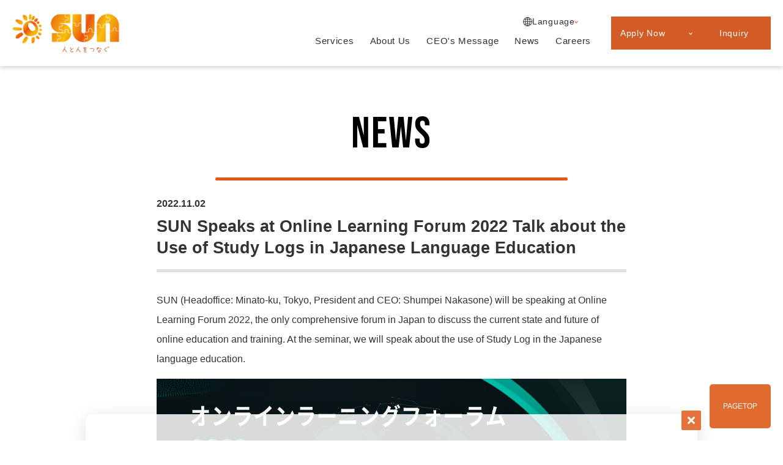

--- FILE ---
content_type: text/html; charset=UTF-8
request_url: https://www.sun21.co.jp/en/news/online_learning_forum_2022/
body_size: 53798
content:








<!DOCTYPE html>
<html lang="en">

<head>
  <meta charset="utf-8" />
  <title>SUN Speaks at Online Learning Forum 2022 Talk about the Use of Study Logs in Japanese Language Education</title>
  <meta name="viewport" content="width=device-width, initial-scale=1.0, maximum-scale=1.0" />
  <!-- OGP -->
  <meta property="og:title" content="SUN Speaks at Online Learning Forum 2022 Talk about the Use of Study Logs in Japanese Language Education" />
  <meta property="og:type" content="article" />
  <meta property="og:url" content="https://www.sun21.co.jp/en/news/online_learning_forum_2022/" />
  <meta property="og:image" content="https://www.sun21.co.jp/ico/ogp.jpg" />
  <meta property="og:site_name" content="SUN Co., Ltd - Connecting People with People" />
  <meta property="og:description" content="SUN Speaks at Online Learning Forum 2022 Talk about the Use of Study Logs in Japanese Language Education" />
  <meta property="og:locale" content="ja_JP" />
  <meta name="twitter:card" content="summary_large_image" />
  <!-- / OGP -->
  <meta name="description" content="SUN Speaks at Online Learning Forum 2022 Talk about the Use of Study Logs in Japanese Language Education" />
  <meta name="keywords"
    content="SUN Co.&#44; Ltd,System Integration,Web Design,Web Operation,recruiting global talent,Freelance,matching,mid career hire,systems engineer,programmer,Web designer" />
  <meta name="robots" content="index,follow" />
  <meta name="SKYPE_TOOLBAR" content="SKYPE_TOOLBAR_PARSER_COMPATIBLE" />
  <link rel="apple-touch-icon" sizes="180x180" href="/en/ico/apple-touch-icon.png" />
  <link rel="icon" type="image/png" sizes="32x32" href="/en/ico/favicon-32x32.png" />
  <link rel="icon" type="image/png" sizes="16x16" href="/en/ico/favicon-16x16.png" />

  <link rel="stylesheet" href="https://use.typekit.net/mec8par.css" />
  <link rel="stylesheet" href="https://use.typekit.net/iyb2frg.css" />
  <link rel="stylesheet" href="/css/style.css" />
  <link rel="stylesheet" href="/css/layout.css" />
  <link rel="stylesheet" href="/css/info.css" />

  <script src="https://code.jquery.com/jquery-1.12.4.min.js"></script>
  <script src="https://code.jquery.com/ui/1.12.0/jquery-ui.min.js"></script>

  <!-- scroll -->
  <script type="text/javascript" src="/js/jquery.easing.1.3.js"></script>
  <!-- <script type="text/javascript" src="/js/smooth-scroll.min.js"></script> -->

  <!-- scrolltop -->
  <script type="text/javascript" src="/js/scrolltop.js"></script>
  <!-- nav -->
  <!-- 2020-04-16 add Language -->
  <link rel="stylesheet" href="/css/ace-responsive-menu.css" />
  <!--Scripts-->
  <!-- 2020-04-16 add Language start -->
  <script src="/js/ace-responsive-menu.js" type="text/javascript"></script>
  <script type="text/javascript">
    $(document).ready(function () {
      $("#respMenu").aceResponsiveMenu({
        resizeWidth: "798",
        animationSpeed: "fast",
        accoridonExpAll: false,
      });
    });
  </script>
  <!-- 2020-04-16 add Language End -->
  
  <!-- Google tag (gtag.js) -->
  <script async src="https://www.googletagmanager.com/gtag/js?id=G-4HHMX0BQM5"></script>
  <script>
    window.dataLayer = window.dataLayer || [];
    function gtag() {
      dataLayer.push(arguments);
    }

    // Default ad_storage to 'denied'.
    gtag("consent", "default", {
      ad_storage: "denied",
      analytics_storage: "denied",
    });

    gtag("js", new Date());
    gtag("config", "G-4HHMX0BQM5");
    gtag("config", "AW-746965812");
  </script>

  <!-- Update this section based on your business requirements. -->
  <script src="/js/Cookie_window.js"></script>
<style id='global-styles-inline-css' type='text/css'>
:root{--wp--preset--aspect-ratio--square: 1;--wp--preset--aspect-ratio--4-3: 4/3;--wp--preset--aspect-ratio--3-4: 3/4;--wp--preset--aspect-ratio--3-2: 3/2;--wp--preset--aspect-ratio--2-3: 2/3;--wp--preset--aspect-ratio--16-9: 16/9;--wp--preset--aspect-ratio--9-16: 9/16;--wp--preset--color--black: #000000;--wp--preset--color--cyan-bluish-gray: #abb8c3;--wp--preset--color--white: #ffffff;--wp--preset--color--pale-pink: #f78da7;--wp--preset--color--vivid-red: #cf2e2e;--wp--preset--color--luminous-vivid-orange: #ff6900;--wp--preset--color--luminous-vivid-amber: #fcb900;--wp--preset--color--light-green-cyan: #7bdcb5;--wp--preset--color--vivid-green-cyan: #00d084;--wp--preset--color--pale-cyan-blue: #8ed1fc;--wp--preset--color--vivid-cyan-blue: #0693e3;--wp--preset--color--vivid-purple: #9b51e0;--wp--preset--gradient--vivid-cyan-blue-to-vivid-purple: linear-gradient(135deg,rgb(6,147,227) 0%,rgb(155,81,224) 100%);--wp--preset--gradient--light-green-cyan-to-vivid-green-cyan: linear-gradient(135deg,rgb(122,220,180) 0%,rgb(0,208,130) 100%);--wp--preset--gradient--luminous-vivid-amber-to-luminous-vivid-orange: linear-gradient(135deg,rgb(252,185,0) 0%,rgb(255,105,0) 100%);--wp--preset--gradient--luminous-vivid-orange-to-vivid-red: linear-gradient(135deg,rgb(255,105,0) 0%,rgb(207,46,46) 100%);--wp--preset--gradient--very-light-gray-to-cyan-bluish-gray: linear-gradient(135deg,rgb(238,238,238) 0%,rgb(169,184,195) 100%);--wp--preset--gradient--cool-to-warm-spectrum: linear-gradient(135deg,rgb(74,234,220) 0%,rgb(151,120,209) 20%,rgb(207,42,186) 40%,rgb(238,44,130) 60%,rgb(251,105,98) 80%,rgb(254,248,76) 100%);--wp--preset--gradient--blush-light-purple: linear-gradient(135deg,rgb(255,206,236) 0%,rgb(152,150,240) 100%);--wp--preset--gradient--blush-bordeaux: linear-gradient(135deg,rgb(254,205,165) 0%,rgb(254,45,45) 50%,rgb(107,0,62) 100%);--wp--preset--gradient--luminous-dusk: linear-gradient(135deg,rgb(255,203,112) 0%,rgb(199,81,192) 50%,rgb(65,88,208) 100%);--wp--preset--gradient--pale-ocean: linear-gradient(135deg,rgb(255,245,203) 0%,rgb(182,227,212) 50%,rgb(51,167,181) 100%);--wp--preset--gradient--electric-grass: linear-gradient(135deg,rgb(202,248,128) 0%,rgb(113,206,126) 100%);--wp--preset--gradient--midnight: linear-gradient(135deg,rgb(2,3,129) 0%,rgb(40,116,252) 100%);--wp--preset--font-size--small: 13px;--wp--preset--font-size--medium: 20px;--wp--preset--font-size--large: 36px;--wp--preset--font-size--x-large: 42px;--wp--preset--spacing--20: 0.44rem;--wp--preset--spacing--30: 0.67rem;--wp--preset--spacing--40: 1rem;--wp--preset--spacing--50: 1.5rem;--wp--preset--spacing--60: 2.25rem;--wp--preset--spacing--70: 3.38rem;--wp--preset--spacing--80: 5.06rem;--wp--preset--shadow--natural: 6px 6px 9px rgba(0, 0, 0, 0.2);--wp--preset--shadow--deep: 12px 12px 50px rgba(0, 0, 0, 0.4);--wp--preset--shadow--sharp: 6px 6px 0px rgba(0, 0, 0, 0.2);--wp--preset--shadow--outlined: 6px 6px 0px -3px rgb(255, 255, 255), 6px 6px rgb(0, 0, 0);--wp--preset--shadow--crisp: 6px 6px 0px rgb(0, 0, 0);}:where(.is-layout-flex){gap: 0.5em;}:where(.is-layout-grid){gap: 0.5em;}body .is-layout-flex{display: flex;}.is-layout-flex{flex-wrap: wrap;align-items: center;}.is-layout-flex > :is(*, div){margin: 0;}body .is-layout-grid{display: grid;}.is-layout-grid > :is(*, div){margin: 0;}:where(.wp-block-columns.is-layout-flex){gap: 2em;}:where(.wp-block-columns.is-layout-grid){gap: 2em;}:where(.wp-block-post-template.is-layout-flex){gap: 1.25em;}:where(.wp-block-post-template.is-layout-grid){gap: 1.25em;}.has-black-color{color: var(--wp--preset--color--black) !important;}.has-cyan-bluish-gray-color{color: var(--wp--preset--color--cyan-bluish-gray) !important;}.has-white-color{color: var(--wp--preset--color--white) !important;}.has-pale-pink-color{color: var(--wp--preset--color--pale-pink) !important;}.has-vivid-red-color{color: var(--wp--preset--color--vivid-red) !important;}.has-luminous-vivid-orange-color{color: var(--wp--preset--color--luminous-vivid-orange) !important;}.has-luminous-vivid-amber-color{color: var(--wp--preset--color--luminous-vivid-amber) !important;}.has-light-green-cyan-color{color: var(--wp--preset--color--light-green-cyan) !important;}.has-vivid-green-cyan-color{color: var(--wp--preset--color--vivid-green-cyan) !important;}.has-pale-cyan-blue-color{color: var(--wp--preset--color--pale-cyan-blue) !important;}.has-vivid-cyan-blue-color{color: var(--wp--preset--color--vivid-cyan-blue) !important;}.has-vivid-purple-color{color: var(--wp--preset--color--vivid-purple) !important;}.has-black-background-color{background-color: var(--wp--preset--color--black) !important;}.has-cyan-bluish-gray-background-color{background-color: var(--wp--preset--color--cyan-bluish-gray) !important;}.has-white-background-color{background-color: var(--wp--preset--color--white) !important;}.has-pale-pink-background-color{background-color: var(--wp--preset--color--pale-pink) !important;}.has-vivid-red-background-color{background-color: var(--wp--preset--color--vivid-red) !important;}.has-luminous-vivid-orange-background-color{background-color: var(--wp--preset--color--luminous-vivid-orange) !important;}.has-luminous-vivid-amber-background-color{background-color: var(--wp--preset--color--luminous-vivid-amber) !important;}.has-light-green-cyan-background-color{background-color: var(--wp--preset--color--light-green-cyan) !important;}.has-vivid-green-cyan-background-color{background-color: var(--wp--preset--color--vivid-green-cyan) !important;}.has-pale-cyan-blue-background-color{background-color: var(--wp--preset--color--pale-cyan-blue) !important;}.has-vivid-cyan-blue-background-color{background-color: var(--wp--preset--color--vivid-cyan-blue) !important;}.has-vivid-purple-background-color{background-color: var(--wp--preset--color--vivid-purple) !important;}.has-black-border-color{border-color: var(--wp--preset--color--black) !important;}.has-cyan-bluish-gray-border-color{border-color: var(--wp--preset--color--cyan-bluish-gray) !important;}.has-white-border-color{border-color: var(--wp--preset--color--white) !important;}.has-pale-pink-border-color{border-color: var(--wp--preset--color--pale-pink) !important;}.has-vivid-red-border-color{border-color: var(--wp--preset--color--vivid-red) !important;}.has-luminous-vivid-orange-border-color{border-color: var(--wp--preset--color--luminous-vivid-orange) !important;}.has-luminous-vivid-amber-border-color{border-color: var(--wp--preset--color--luminous-vivid-amber) !important;}.has-light-green-cyan-border-color{border-color: var(--wp--preset--color--light-green-cyan) !important;}.has-vivid-green-cyan-border-color{border-color: var(--wp--preset--color--vivid-green-cyan) !important;}.has-pale-cyan-blue-border-color{border-color: var(--wp--preset--color--pale-cyan-blue) !important;}.has-vivid-cyan-blue-border-color{border-color: var(--wp--preset--color--vivid-cyan-blue) !important;}.has-vivid-purple-border-color{border-color: var(--wp--preset--color--vivid-purple) !important;}.has-vivid-cyan-blue-to-vivid-purple-gradient-background{background: var(--wp--preset--gradient--vivid-cyan-blue-to-vivid-purple) !important;}.has-light-green-cyan-to-vivid-green-cyan-gradient-background{background: var(--wp--preset--gradient--light-green-cyan-to-vivid-green-cyan) !important;}.has-luminous-vivid-amber-to-luminous-vivid-orange-gradient-background{background: var(--wp--preset--gradient--luminous-vivid-amber-to-luminous-vivid-orange) !important;}.has-luminous-vivid-orange-to-vivid-red-gradient-background{background: var(--wp--preset--gradient--luminous-vivid-orange-to-vivid-red) !important;}.has-very-light-gray-to-cyan-bluish-gray-gradient-background{background: var(--wp--preset--gradient--very-light-gray-to-cyan-bluish-gray) !important;}.has-cool-to-warm-spectrum-gradient-background{background: var(--wp--preset--gradient--cool-to-warm-spectrum) !important;}.has-blush-light-purple-gradient-background{background: var(--wp--preset--gradient--blush-light-purple) !important;}.has-blush-bordeaux-gradient-background{background: var(--wp--preset--gradient--blush-bordeaux) !important;}.has-luminous-dusk-gradient-background{background: var(--wp--preset--gradient--luminous-dusk) !important;}.has-pale-ocean-gradient-background{background: var(--wp--preset--gradient--pale-ocean) !important;}.has-electric-grass-gradient-background{background: var(--wp--preset--gradient--electric-grass) !important;}.has-midnight-gradient-background{background: var(--wp--preset--gradient--midnight) !important;}.has-small-font-size{font-size: var(--wp--preset--font-size--small) !important;}.has-medium-font-size{font-size: var(--wp--preset--font-size--medium) !important;}.has-large-font-size{font-size: var(--wp--preset--font-size--large) !important;}.has-x-large-font-size{font-size: var(--wp--preset--font-size--x-large) !important;}
/*# sourceURL=global-styles-inline-css */
</style>
</head>

<body>
  <div class="page" id="pageTop">
    <header class="header">
      <div class="header_top">
        <div class="header_top_inner">
          <h1 class="header_top_h1">
            <a href="/en/">
              <img src="/images/logo_header.png" alt="SUN Co., Ltd" />
            </a>
          </h1>
          <div class="header_top_right">
            <div class="header_menu">
              <div class="header_menu_top">
                <div class="header_menu_language">
    <div class="header_menu_language_dt">
        <label class="header_menu_language_dt_label">
            Language
            <input type="checkbox" id="header_menu_language_checkbox" name="header_menu_language_checkbox">
        </label>
    </div>
    <div class="header_menu_language_dd"><a href="/news/online_learning_forum_2022/" id="header_menu_language_dd_a">Japanese</a></div>
    
</div>
              </div>
              <div class="header_menu_bot">
                <ul class="header_menu_ul">
                  <li class="header_menu_li services"><a href="/en/services/">Services</a></li>
                  <li class="header_menu_li about"><a href="/en/about/">About Us</a></li>
                  <li class="header_menu_li message"><a href="/en/message/">CEO's Message</a></li>
                  <li class="header_menu_li news"><a href="/en/news/">News</a></li>
                  <li class="header_menu_li careers"><a href="/en/careers/">Careers</a></li>
                </ul>
              </div>
            </div>

            <div class="header_menu_recruit">
              <div class="header_menu_recruit_dt">
                <label class="header_menu_recruit_dt_label">
                  Apply Now
                  <input type="checkbox" id="header_menu_recruit_checkbox" name="header_menu_recruit_checkbox" wfd-id="id0">
                </label>
              </div>
              <div class="header_menu_recruit_dd">
                <a href="/en/careers/inquiry.php?inqTyp=inq03" id="header_menu_language_dd_a">Experienced Professionals</a>
                <a href="/en/careers/inquiry.php?inqTyp=inq02" id="header_menu_language_dd_a">Graduate recruitment</a>
              </div>
            </div>

            <div class="header_menu_inquiry">
              <a href="/en/inquiry/">Inquiry</a>
            </div>
          </div>
          <div class="header_sp">
            <input type="checkbox" name="header_sp_checkbox" id="header_sp_checkbox" class="header_sp_checkbox" />
            <div class="header_sp_btn">
              <label for="header_sp_checkbox" class="header_sp_btn_label">
                <div class="header_sp_btn_label_inner"><span class="header_sp_btn_label_inner_span"></span></div>
                <span class="header_sp_btn_label_text">MENU</span>
              </label>
            </div>
            <div class="header_sp_content">
              <a href="/" class="header_sp_content_a">TOP</a>

              <input type="checkbox" name="header_sp_content_checkbox_services" id="header_sp_content_checkbox_services"
                class="header_sp_content_checkbox" />
              <label class="header_sp_content_label" for="header_sp_content_checkbox_services"> Services </label>
              <div class="header_sp_content_menu services">
                <p class="header_sp_content_menu_title"><a href="/en/services/">Services TOP</a></p>
                <p class="header_sp_content_menu_title"><a href="/en/services/">Our Services</a></p>
                <ul>
                  <li class="header_sp_content_menu_li">
                    <a href="/en/services/system-development/">System Development</a>
                  </li>
                  <li class="header_sp_content_menu_li">
                    <a href="/en/services/offshore-software-development/">Offshore Software Development</a>
                  </li>
                  <li class="header_sp_content_menu_li">
                    <a href="/en/services/#services_foreign_residents_support_service" onclick="OnSpLinkClick()">Foreign
                      Residents Support Service</a>
                  </li>
                  <li class="header_sp_content_menu_li">
                    <a href="/en/services/website-development/">Website Development</a>
                  </li>
                </ul>
                <p class="header_sp_content_menu_title"><a href="/en/services/#products" onclick="OnSpLinkClick()">Our
                    Products</a></p>
                <ul>
                  <li class="header_sp_bot_flex_right_li image">
                    <span class="nolink">Japanese Language Learning App</span>
                    <a href="https://kurashi-study.net/en/index.html" target="_blank">
                      <img src="/images/common/header_services_img_01.svg" alt="kurashi study" />
                    </a>
                  </li>
                  <li class="header_sp_bot_flex_right_li image">
                    <span class="nolink">Digital Learning Materials for Japanese Beginners</span>
                    <a href="https://beginners.kurashi-study.net/" target="_blank">
                      <img src="/images/common/bnr_kurashiforB.svg" alt="KurashiStudy for beginners" />
                    </a>
                  </li>
                  <li class="header_sp_bot_flex_right_li image">
                    <span class="nolink">Japanese Language Learning Service for Employees</span>
                    <a href="https://hanasu-plus.kurashi-study.net/" target="_blank">
                      <img src="/images/common/header_services_img_03.svg" alt="hanasu plus" />
                    </a>
                  </li>
                  <li class="header_sp_bot_flex_right_li image">
                    <span class="nolink">Website for Foreign Residents in Japan</span>
                    <a href="https://kurashi-japan.net/" target="_blank">
                      <img src="/images/common/header_services_img_05.svg"
                        alt="Website for Foreign Residents in Japan" />
                    </a>
                  </li>
                </ul>
              </div>

              <input type="checkbox" name="header_sp_content_checkbox_about" id="header_sp_content_checkbox_about"
                class="header_sp_content_checkbox" />
              <label class="header_sp_content_label" for="header_sp_content_checkbox_about"> About Us </label>
              <div class="header_sp_content_menu about">
                <p class="header_sp_content_menu_title"><a href="/en/about/">About Us TOP</a></p>
                <p class="header_sp_content_menu_title"><a href="/en/about/">Company Mission</a></p>
                <p class="header_sp_content_menu_title"><a href="/en/about/#outline" onclick="OnSpLinkClick()">Company
                    Information</a></p>
                <p class="header_sp_content_menu_title"><a href="/en/about/#csr_sdgs"
                    onclick="OnSpLinkClick()">CSR・SDGs</a></p>
                <p class="header_sp_content_menu_title"><a href="/en/about/#locations"
                    onclick="OnSpLinkClick()">Locations</a></p>
                <p class="header_sp_content_menu_title"><a href="/en/about/#history"
                    onclick="OnSpLinkClick()">History</a></p>
              </div>

              <input type="checkbox" name="header_sp_content_checkbox_message" id="header_sp_content_checkbox_message"
                class="header_sp_content_checkbox" />
              <label class="header_sp_content_label" for="header_sp_content_checkbox_message"> CEO's Message </label>

              <div class="header_sp_content_menu message">
                <p class="header_sp_content_menu_title"><a href="/en/message/">CEO'S MESSAGE TOP</a></p>
                <p class="header_sp_content_menu_title"><a href="/en/message/">CEO'S MESSAGE</a></p>
                <p class="header_sp_content_menu_title"><a href="/en/message/#ceo_interview"
                    onclick="OnSpLinkClick()">CEO INTERVIEW</a></p>
                <ul>
                  <li class="header_sp_content_menu_li">
                    <a href="/en/message/interview/ceo01.php">About SUN's Establishment</a>
                  </li>
                  <li class="header_sp_content_menu_li">
                    <a href="/en/message/interview/ceo02.php">About SUN's Global Business</a>
                  </li>
                </ul>
                <p class="header_sp_content_menu_title">
                  <a href="/en/message/#special_project" onclick="OnSpLinkClick()">SPECIAL PROJECT</a>
                </p>
                <ul>
                  <li class="header_sp_bot_flex_right_li image">
                    <span class="nolink">CEO Challenge</span>
                    <a href="/ceo_challenge/" target="_blank">
                      <img src="/images/common/header_message_img_01.png" alt="CEO Challenge" />
                    </a>
                  </li>
                </ul>
              </div>

              <input type="checkbox" name="header_sp_content_checkbox_news" id="header_sp_content_checkbox_news"
                class="header_sp_content_checkbox" />
              <label class="header_sp_content_label" for="header_sp_content_checkbox_news"> News </label>
              <div class="header_sp_content_menu news">
                <p class="header_sp_content_menu_title"><a href="/en/news/">News TOP</a></p>
                <p class="header_sp_content_menu_title"><a href="/en/news/">News</a></p>
                <p class="header_sp_content_menu_title"><a href="/en/event/">EVENTS</a></p>
              </div>

              <input type="checkbox" name="header_sp_content_checkbox_careers" id="header_sp_content_checkbox_careers"
                class="header_sp_content_checkbox" />
              <label class="header_sp_content_label" for="header_sp_content_checkbox_careers"> Careers </label>
              <div class="header_sp_content_menu careers">
                <p class="header_sp_content_menu_title"><a href="/en/careers/">CAREERS TOP</a></p>
                <p class="header_sp_content_menu_title"><a href="/en/careers/#company" onclick="OnSpLinkClick()">Get to
                    know us</a></p>
                <p class="header_sp_content_menu_title"><a href="/en/careers/#choose" onclick="OnSpLinkClick()">Why
                    choose SUN?</a></p>
                <p class="header_sp_content_menu_title"><a href="/en/careers/#know" onclick="OnSpLinkClick()">Get to
                    know SUN members</a></p>
                <ul>
                  <li class="header_sp_content_menu_li">
                    <a href="/en/recruit/interview/interview.php">Interview</a>
                    <ul>
                      <li class="header_sp_content_menu_li_li"><a
                          href="/en/recruit/interview/interview.php/#member_list">Hear from employees</a></li>
                      <li class="header_sp_content_menu_li_li"><a href="/en/recruit/interview/interview.php/#story">Our
                          Project Story</a></li>
                    </ul>
                  </li>
                  <li class="header_sp_content_menu_li">
                    <a href="/ceo_challenge/" class="other_tab_open" target="_blank">CEO Challenge</a>
                  </li>
                </ul>
                <p class="header_sp_content_menu_title"><a href="/en/careers/#requirements"
                    onclick="OnSpLinkClick()">Application Requirements</a></p>
              </div>
              <div class="header_menu_language">
    <div class="header_menu_language_dt">
        <label class="header_menu_language_dt_label">
            Language
            <input type="checkbox" id="header_menu_language_checkbox" name="header_menu_language_checkbox">
        </label>
    </div>
    <div class="header_menu_language_dd"><a href="/news/online_learning_forum_2022/" id="header_menu_language_dd_a">Japanese</a></div>
    
</div>

              <div class="header_menu_recruit">
                <div class="header_menu_recruit_dt">
                  <label class="header_menu_recruit_dt_label">
                    Apply
                    <input type="checkbox" id="header_menu_recruit_checkbox" name="header_menu_recruit_checkbox" wfd-id="id0">
                  </label>
                </div>
                <div class="header_menu_recruit_dd">
                  <a href="/en/careers/inquiry.php?inqTyp=inq03" id="header_menu_language_dd_a">Experienced Professionals</a>
                  <a href="/en/careers/inquiry.php?inqTyp=inq02" id="header_menu_language_dd_a">Graduate recruitment</a>
                </div>
              </div>

              <div class="header_sp_content_menu_inquiry">
                <a href="/en/inquiry/">Inquiry</a>
              </div>
            </div>
          </div>
        </div>
      </div>
      <div class="header_bot services">
        <div class="header_bot_inner">
          <div class="header_bot_flex">
            <div class="header_bot_flex_left">
              <p class="header_bot_flex_left_title"><a href="/en/services/">Services</a></p>
            </div>
            <div class="header_bot_flex_right">
              <div class="header_bot_flex_right_left">
                <p class="header_bot_flex_right_title"><a href="/en/services/">Our Services</a></p>
                <ul>
                  <li class="header_bot_flex_right_li">
                    <a href="/en/services/system-development/">System Development</a>
                  </li>
                  <li class="header_bot_flex_right_li">
                    <a href="/en/services/offshore-software-development/">Offshore Software Development</a>
                  </li>
                  <li class="header_bot_flex_right_li">
                    <a href="/en/services/#services_foreign_residents_support_service">Foreign Residents Support
                      Service</a>
                  </li>
                  <li class="header_bot_flex_right_li">
                    <a href="/en/services/website-development/">Website Development</a>
                  </li>
                </ul>
              </div>
              <div class="header_bot_flex_right_right wide">
                <p class="header_bot_flex_right_title"><a href="/en/services/#products">Our Products</a></p>
                <ul>
                  <li class="header_bot_flex_right_li image">
                    <span class="nolink">Japanese Language Learning App</span>
                    <a href="https://kurashi-study.net/en/index.html" target="_blank">
                      <img src="/images/common/header_services_img_01.svg" alt="kurashi study" />
                    </a>
                  </li>
                  <li class="header_bot_flex_right_li image">
                    <span class="nolink">Digital Learning Materials for Japanese Beginners</span>
                    <a href="https://beginners.kurashi-study.net/" target="_blank">
                      <img src="/images/common/bnr_kurashiforB.svg" alt="kurashi study for beginners" />
                    </a>
                  </li>
                  <li class="header_bot_flex_right_li image">
                    <span class="nolink">Japanese Language Learning Service for Employees</span>
                    <a href="https://hanasu-plus.kurashi-study.net/" target="_blank">
                      <img src="/images/common/header_services_img_03.svg" alt="hanasu plus" />
                    </a>
                  </li>
                  <li class="header_bot_flex_right_li image">
                    <span class="nolink">Local Tourism Website for Inbound Travelers</span>
                    <a href="https://anaba-japan.net/en/" target="_blank">
                      <img src="/images/common/header_services_img_04.svg" alt="ANABA JAPAN" />
                    </a>
                  </li>
                </ul>
              </div>
            </div>
          </div>
        </div>
      </div>

      <div class="header_bot about">
        <div class="header_bot_inner">
          <div class="header_bot_flex">
            <div class="header_bot_flex_left">
              <p class="header_bot_flex_left_title"><a href="/en/about/">ABOUT US</a></p>
            </div>
            <div class="header_bot_flex_right">
              <div class="header_bot_flex_right_left">
                <p class="header_bot_flex_right_title"><a href="/en/about/">Company Mission</a></p>
                <p class="header_bot_flex_right_title"><a href="/en/about/#outline">Company Information</a></p>
                <p class="header_bot_flex_right_title"><a href="/en/about/#csr_sdgs">CSR and SDGs</a></p>
                <p class="header_bot_flex_right_title"><a href="/en/about/#locations">Locations</a></p>
              </div>
              <div class="header_bot_flex_right_right">
                <p class="header_bot_flex_right_title"><a href="/en/about/#history">History</a></p>
              </div>
            </div>
          </div>
        </div>
      </div>

      <div class="header_bot message">
        <div class="header_bot_inner">
          <div class="header_bot_flex">
            <div class="header_bot_flex_left">
              <p class="header_bot_flex_left_title"><a href="/en/message/">CEO's Message</a></p>
            </div>
            <div class="header_bot_flex_right">
              <div class="header_bot_flex_right_left">
                <p class="header_bot_flex_right_title"><a href="/en/message/">CEO's Message</a></p>
                <p class="header_bot_flex_right_title"><a href="/en/message/#ceo_interview">CEO INTERVIEW</a></p>
                <ul>
                  <li class="header_bot_flex_right_li">
                    <a href="/en/message/interview/ceo01.php">About SUN's Establishment</a>
                  </li>
                  <li class="header_bot_flex_right_li">
                    <a href="/en/message/interview/ceo02.php">About SUN's Global Business</a>
                  </li>
                </ul>
              </div>
              <div class="header_bot_flex_right_right">
                <p class="header_bot_flex_right_title">
                  <a href="/en/message/#special_project">SPECIAL PROJECT</a>
                </p>
                <ul>
                  <li class="header_bot_flex_right_li image">
                    <span class="nolink">CEO Challenge</span>
                    <a href="/ceo_challenge/" target="_blank">
                      <img src="/images/common/header_message_img_01.png" alt="CEO Challenge" />
                    </a>
                  </li>
                </ul>
              </div>
            </div>
          </div>
        </div>
      </div>

      <div class="header_bot news">
        <div class="header_bot_inner">
          <div class="header_bot_flex">
            <div class="header_bot_flex_left">
              <p class="header_bot_flex_left_title"><a href="/en/news/">News</a></p>
            </div>
            <div class="header_bot_flex_right">
              <div class="header_bot_flex_right_left">
                <p class="header_bot_flex_right_title"><a href="/en/news/">News</a></p>
                <p class="header_bot_flex_right_title"><a href="/en/event/">Events</a></p>
              </div>
              <div class="header_bot_flex_right_right"></div>
            </div>
          </div>
        </div>
      </div>

      <div class="header_bot careers">
        <div class="header_bot_inner">
          <div class="header_bot_flex">
            <div class="header_bot_flex_left">
              <p class="header_bot_flex_left_title"><a href="/en/careers/">Careers</a></p>
            </div>
            <div class="header_bot_flex_right">
              <div class="header_bot_flex_right_left">
                <p class="header_bot_flex_right_title"><a href="/en/careers/#company">Get to know us</a></p>
                <p class="header_bot_flex_right_title"><a href="/en/careers/#choose">Why choose SUN?</a></p>
                <p class="header_bot_flex_right_title"><a href="/en/careers/#know">Get to know SUN members</a></p>
                <ul>
                  <li class="header_bot_flex_right_li">
                    <a href="/en/recruit/interview/interview.php">Interview</a>
                    <ul>
                      <li class="header_bot_flex_right_li_li"><a
                          href="/en/recruit/interview/interview.php/#member_list">Hear from employees</a></li>
                      <li class="header_bot_flex_right_li_li"><a href="/en/recruit/interview/interview.php/#story">Our
                          Project Story</a></li>
                    </ul>
                  </li>
                  <li class="header_bot_flex_right_li">
                    <a href="/ceo_challenge/" class="other_tab_open" target="_blank">CEO Challenge</a>
                  </li>
                </ul>
              </div>
              <div class="header_bot_flex_right_right">
                <p class="header_bot_flex_right_title"><a href="/en/careers/#requirements">Application Requirements</a>
                </p>
              </div>
            </div>
          </div>
        </div>
      </div>
    </header>
    <label class="header_label" for="header_sp_checkbox"></label>
    <!-- end header -->
    <script>
      function OnSpLinkClick() {
        target = document.getElementById("header_sp_checkbox");
        target.checked = false;
      }
    </script>
  </div>
</body>

</html><meta name='robots' content='max-image-preview:large' />
<link rel='dns-prefetch' href='//www.googletagmanager.com' />
<link rel="alternate" title="oEmbed (JSON)" type="application/json+oembed" href="https://www.sun21.co.jp/en/wp-json/oembed/1.0/embed?url=https%3A%2F%2Fwww.sun21.co.jp%2Fen%2Fnews%2Fonline_learning_forum_2022%2F" />
<link rel="alternate" title="oEmbed (XML)" type="text/xml+oembed" href="https://www.sun21.co.jp/en/wp-json/oembed/1.0/embed?url=https%3A%2F%2Fwww.sun21.co.jp%2Fen%2Fnews%2Fonline_learning_forum_2022%2F&#038;format=xml" />
<style id='wp-img-auto-sizes-contain-inline-css' type='text/css'>
img:is([sizes=auto i],[sizes^="auto," i]){contain-intrinsic-size:3000px 1500px}
/*# sourceURL=wp-img-auto-sizes-contain-inline-css */
</style>
<style id='wp-emoji-styles-inline-css' type='text/css'>

	img.wp-smiley, img.emoji {
		display: inline !important;
		border: none !important;
		box-shadow: none !important;
		height: 1em !important;
		width: 1em !important;
		margin: 0 0.07em !important;
		vertical-align: -0.1em !important;
		background: none !important;
		padding: 0 !important;
	}
/*# sourceURL=wp-emoji-styles-inline-css */
</style>
<style id='wp-block-library-inline-css' type='text/css'>
:root{--wp-block-synced-color:#7a00df;--wp-block-synced-color--rgb:122,0,223;--wp-bound-block-color:var(--wp-block-synced-color);--wp-editor-canvas-background:#ddd;--wp-admin-theme-color:#007cba;--wp-admin-theme-color--rgb:0,124,186;--wp-admin-theme-color-darker-10:#006ba1;--wp-admin-theme-color-darker-10--rgb:0,107,160.5;--wp-admin-theme-color-darker-20:#005a87;--wp-admin-theme-color-darker-20--rgb:0,90,135;--wp-admin-border-width-focus:2px}@media (min-resolution:192dpi){:root{--wp-admin-border-width-focus:1.5px}}.wp-element-button{cursor:pointer}:root .has-very-light-gray-background-color{background-color:#eee}:root .has-very-dark-gray-background-color{background-color:#313131}:root .has-very-light-gray-color{color:#eee}:root .has-very-dark-gray-color{color:#313131}:root .has-vivid-green-cyan-to-vivid-cyan-blue-gradient-background{background:linear-gradient(135deg,#00d084,#0693e3)}:root .has-purple-crush-gradient-background{background:linear-gradient(135deg,#34e2e4,#4721fb 50%,#ab1dfe)}:root .has-hazy-dawn-gradient-background{background:linear-gradient(135deg,#faaca8,#dad0ec)}:root .has-subdued-olive-gradient-background{background:linear-gradient(135deg,#fafae1,#67a671)}:root .has-atomic-cream-gradient-background{background:linear-gradient(135deg,#fdd79a,#004a59)}:root .has-nightshade-gradient-background{background:linear-gradient(135deg,#330968,#31cdcf)}:root .has-midnight-gradient-background{background:linear-gradient(135deg,#020381,#2874fc)}:root{--wp--preset--font-size--normal:16px;--wp--preset--font-size--huge:42px}.has-regular-font-size{font-size:1em}.has-larger-font-size{font-size:2.625em}.has-normal-font-size{font-size:var(--wp--preset--font-size--normal)}.has-huge-font-size{font-size:var(--wp--preset--font-size--huge)}.has-text-align-center{text-align:center}.has-text-align-left{text-align:left}.has-text-align-right{text-align:right}.has-fit-text{white-space:nowrap!important}#end-resizable-editor-section{display:none}.aligncenter{clear:both}.items-justified-left{justify-content:flex-start}.items-justified-center{justify-content:center}.items-justified-right{justify-content:flex-end}.items-justified-space-between{justify-content:space-between}.screen-reader-text{border:0;clip-path:inset(50%);height:1px;margin:-1px;overflow:hidden;padding:0;position:absolute;width:1px;word-wrap:normal!important}.screen-reader-text:focus{background-color:#ddd;clip-path:none;color:#444;display:block;font-size:1em;height:auto;left:5px;line-height:normal;padding:15px 23px 14px;text-decoration:none;top:5px;width:auto;z-index:100000}html :where(.has-border-color){border-style:solid}html :where([style*=border-top-color]){border-top-style:solid}html :where([style*=border-right-color]){border-right-style:solid}html :where([style*=border-bottom-color]){border-bottom-style:solid}html :where([style*=border-left-color]){border-left-style:solid}html :where([style*=border-width]){border-style:solid}html :where([style*=border-top-width]){border-top-style:solid}html :where([style*=border-right-width]){border-right-style:solid}html :where([style*=border-bottom-width]){border-bottom-style:solid}html :where([style*=border-left-width]){border-left-style:solid}html :where(img[class*=wp-image-]){height:auto;max-width:100%}:where(figure){margin:0 0 1em}html :where(.is-position-sticky){--wp-admin--admin-bar--position-offset:var(--wp-admin--admin-bar--height,0px)}@media screen and (max-width:600px){html :where(.is-position-sticky){--wp-admin--admin-bar--position-offset:0px}}
/*wp_block_styles_on_demand_placeholder:6977eb987fe89*/
/*# sourceURL=wp-block-library-inline-css */
</style>
<style id='classic-theme-styles-inline-css' type='text/css'>
/*! This file is auto-generated */
.wp-block-button__link{color:#fff;background-color:#32373c;border-radius:9999px;box-shadow:none;text-decoration:none;padding:calc(.667em + 2px) calc(1.333em + 2px);font-size:1.125em}.wp-block-file__button{background:#32373c;color:#fff;text-decoration:none}
/*# sourceURL=/wp-includes/css/classic-themes.min.css */
</style>
<link rel='stylesheet' id='bogo-css' href='https://www.sun21.co.jp/wordpress/wp-content/plugins/bogo/includes/css/style.css?ver=3.8.2' type='text/css' media='all' />

<!-- Google tag (gtag.js) snippet added by Site Kit -->

<!-- Google Analytics snippet added by Site Kit -->
<script type="text/javascript" src="https://www.googletagmanager.com/gtag/js?id=GT-K5LXFGM" id="google_gtagjs-js" async></script>
<script type="text/javascript" id="google_gtagjs-js-after">
/* <![CDATA[ */
window.dataLayer = window.dataLayer || [];function gtag(){dataLayer.push(arguments);}
gtag("set","linker",{"domains":["www.sun21.co.jp"]});
gtag("js", new Date());
gtag("set", "developer_id.dZTNiMT", true);
gtag("config", "GT-K5LXFGM");
 window._googlesitekit = window._googlesitekit || {}; window._googlesitekit.throttledEvents = []; window._googlesitekit.gtagEvent = (name, data) => { var key = JSON.stringify( { name, data } ); if ( !! window._googlesitekit.throttledEvents[ key ] ) { return; } window._googlesitekit.throttledEvents[ key ] = true; setTimeout( () => { delete window._googlesitekit.throttledEvents[ key ]; }, 5 ); gtag( "event", name, { ...data, event_source: "site-kit" } ); } 
//# sourceURL=google_gtagjs-js-after
/* ]]> */
</script>

<!-- End Google tag (gtag.js) snippet added by Site Kit -->
<link rel="https://api.w.org/" href="https://www.sun21.co.jp/en/wp-json/" /><link rel="alternate" title="JSON" type="application/json" href="https://www.sun21.co.jp/en/wp-json/wp/v2/posts/268" /><link rel="EditURI" type="application/rsd+xml" title="RSD" href="https://www.sun21.co.jp/wordpress/xmlrpc.php?rsd" />
<meta name="generator" content="WordPress 6.9" />
<link rel="canonical" href="https://www.sun21.co.jp/en/news/online_learning_forum_2022/" />
<link rel='shortlink' href='https://www.sun21.co.jp/en/?p=268' />
<link rel="alternate" hreflang="ja" href="https://www.sun21.co.jp/news/online_learning_forum_2022/" />
<link rel="alternate" hreflang="en-US" href="https://www.sun21.co.jp/en/news/online_learning_forum_2022/" />
<meta name="generator" content="Site Kit by Google 1.152.1" />
<section class="mv">
      <h1>news</h1>
  </section>
<!-- end .mv -->


<style>
  .news a {
    color: #0000ee;
    word-break: break-all;
  }

  .info_page .mb0 {
    margin-bottom: 0;
  }

  .info_page li {
    line-height: 2;
    padding-left: 1em;
    text-indent: -1em;
  }

  .info_page .ind8 li {
    padding-left: 8em;
    text-indent: -8em;
  }


  .info_page table {
    border-right: solid 1px #000;
    border-bottom: solid 1px #000;
    width: 100%;
  }

  .info_page table th,
  .info_page table td {
    border-top: solid 1px #000;
    border-left: solid 1px #000;
    padding: 10px;
    line-height: 2;
    word-break: break-all;
  }

  .info_page table th {
    vertical-align: top;
    text-align: left;
    white-space: nowrap;
    font-weight: bold;
  }

  .info_page table p {
    margin: 0;
  }

  .info_page .flex_container {
    display: flex;
    justify-content: space-between;
  }

  .info_page dt {
    padding-left: 1em;
    background-color: #fce5cd;
    display: inline-block;
    font-weight: bold;
    margin-bottom: 0.5em;
  }

  .info_page dd {
    padding-left: 2em;
    margin-bottom: 1em;
    line-height: 2;
  }

  .font_130 {
    font-size: 130%
  }

  .sp,
  .sp_inline {
    display: none;
  }

  .info_page .flex_container .left img {
    width: 265px;
  }

  @media screen and (max-width: 960px) {
    .pc_inline {
      display: none;
    }

    .sp {
      display: block;
    }

    .sp_inline {
      display: inline;
    }

    .info_page .ind8 li {
      margin-bottom: 1em;
      padding-left: 1em;
      text-indent: -1em;
    }

    .info_page .flex_container {
      flex-direction: column;
    }

    .info_page .flex_container .left p {
      margin-bottom: 0;
    }

    .info_page .flex_container .left img {
      width: 100%;
    }
  }
</style>
<section class="info_page">
  <div class="inner sidePad cf">
    <div class="news">
      </h1>
                        <p class="date">2022.11.02</p>
          <h1 style="line-height: 1.3;">SUN Speaks at Online Learning Forum 2022 Talk about the Use of Study Logs in Japanese Language Education</h1>
          <p>SUN (Headoffice: Minato-ku, Tokyo, President and CEO: Shumpei Nakasone) will be speaking at Online Learning Forum 2022, the only comprehensive forum in Japan to discuss the current state and future of online education and training. At the seminar, we will speak about the use of Study Log in the Japanese language education.</p>
<div><img decoding="async" src="https://www.sun21.co.jp/images/news/2022/online_learning_forum_2022/img01.png" alt="online_learning_forum_2022" /></div>
<p class="mb0"><b>■Contents of SUN Seminar</b></p>
<table>
<tbody>
<tr>
<th>Title</th>
<td><b>Use the Study Log to provide education that leaves no one behind.</b></td>
</tr>
<tr>
<th>Outline</th>
<td>The digitalization of education has been proceeding rapidly in recent year. How should we take advantage of it after covid-19? What we need to focus on is minorities who do not have sufficient access to educational opportunities. Online can be used to provide education regardless of time and place, and the use of study logs is a key to solving the problem of teacher shortages. This session will explore the issues in education with an example from Japanese language education, and then consider the benefits of using IT and data after covid-19.</td>
</tr>
</tbody>
</table>
<p><b>Time</b>: November 5 (Sat) 12:10-12:50<br />
<b>Speaker</b>: Shumpei Nakasone, President and CEO, SUN Co.,ltd<br />
<b>For application and details, please visit here.</b><br />
<a href="https://www.elearningawards.jp/program4detail.html#4" target="_blank" rel="noopener">https://www.elearningawards.jp/program4detail.html#4</a></p>
<p><b>■Outline of &#8220;Online Learning Forum 2022&#8221;</b><br />
<a href="http://www.elearningawards.jp/" target="_blank" rel="noopener">http://www.elearningawards.jp/</a><br />
Dates: November 1 (Tue), 2 (Wed), 4 (Fri), 5 (Sat), 8 (Tue), 9 (Wed), 10 (Thu), 11 (Fri), 2022 9:30 &#8211; 18:20<br />
Venue: Online streaming<br />
Organizers: Japan Online Education Industry Association / Fujisankei Business i<br />
Admission: Free (membership registration and pre-registration are required)</p>
<p><b>■About Online Learning Forum</b><br />
The Online Learning Forum is the only comprehensive forum in Japan that introduces, presents, and discusses the current status and future of online education and training, including e-learning, with a wealth of case studies. The &#8220;Japan e-Learning Awards&#8221; and &#8220;IMS Japan Awards,&#8221; which honor outstanding examples of the use of technology in education, will be presented live, and the latest knowledge and solutions for online education will be gathered in one place.</p>
<p><b>■SUN Co., Ltd</b><br />
<a href="https://www.sun21.co.jp/" target="_blank" rel="noopener">https://www.sun21.co.jp/</a><br />
We are an IT company that operates a system integration business, Web design and a foreign resident support business under the corporate philosophy &#8220;To become a globally-renowned company based on our mission &#8216;connect people with people&#8217; &#8220;. We actively hire globally, and by connecting people, create new value and deliver innovation to the world.</p>
          </div>
        <div class="info_nav">
      <ul>
                  <li class="info_list"><a href="../">List of latest articles</a></li>
              </ul>
    </div>
    <!-- end .pager -->
  </div>
</section>
<!-- end .info -->

<section class="pankuzu">
  <div class="inner">
    <span><a href="/">HOME</a></span>
    <span><a href=""https://www.sun21.co.jp/en/./news/"">NEWS</a></span>
    <span>SUN Speaks at Online Learning Forum 2022 Talk about the Use of Study Logs in Japanese Language Education</span>
  </div>
</section>
<!-- end .pankuzu -->

<footer>
	<div class="footer_link">
		<div class="inner sidePad cf">
			<div class="footer_policy">
				<ul class="cf">
					<li><a href="/en/policy/privacy_policy.php">Privacy Policy</a></li>
					<li><a href="/en/policy/agreement.php">About the handling of personal information</a></li>
					<li><a href="/en/policy/social_media.php">Social Media Policy</a></li>
					<li><a href="/en/about/#outline">Company information</a></li>
				</ul>
			</div>
		</div>
	</div>
	<div class="inner sidePad cf">
		<p class="logo"><a href="/en/"><img src="/images/logo_header.png" width="280" height="42" alt="SUN株式会社"></a></p>
		<p class="p_mark"><img src="/images/common/isms_en.png"
				alt="ISO/IEC27001 CorpDev dept. (Tokyo Head Office) certified" /></p>
		<div class="footer_r">
			<div class="sns">
				<a href="https://www.facebook.com/SUN0021/" target="_blank"><img src="/images/ico_facebook01.png"
						alt="facebook"></a>
				<!-- <a href="https://twitter.com/sun21_pr" target="_blank"><img src="/images/ico_twitter01.png" alt="twitter"></a> -->
				<a href="https://x.com/SUN21_PR" target="_blank"><img src="/images/ico_twitter01.png"
						alt="twitter"></a>
				<a href="https://www.instagram.com/sun70166363/" target="_blank"><img src="/images/ico_insta01.png"
						alt="instagram"></a>
			</div>
			<p class="copyright">Copyright &copy; SUN Co., Ltd All Rights Reserved.</p>
		</div>
	</div>
</footer>
<div id="c-cookie_modal" class="c-cookie_modal">
	<p class="c-cookie_modal_text">
		We use cookies to help us improve user experience and analyze traffic.
	</p>
	<div class="c-cookie_modal_btns">
		<button class="c-cookie_modal_btns_yes" onclick="consentGranted()">Accept</button>
		<button class="c-cookie_modal_btns_no" onclick="consentDenied()"></button>
	</div>
</div>
<!-- end footer -->
<p class="pagetop"><a href="#wrap">PAGE<br class="sp">TOP</a></p>
</div>
<!-- end .page -->


<!-- <script>
  var scroll = new SmoothScroll('a[href*="#"]');
</script> -->
<script src="/js/gmenu.js"></script>
<script type="speculationrules">
{"prefetch":[{"source":"document","where":{"and":[{"href_matches":"/en/*"},{"not":{"href_matches":["/wordpress/wp-*.php","/wordpress/wp-admin/*","/wordpress/wp-content/uploads/*","/wordpress/wp-content/*","/wordpress/wp-content/plugins/*","/wordpress/wp-content/themes/theme1/*","/en/*\\?(.+)"]}},{"not":{"selector_matches":"a[rel~=\"nofollow\"]"}},{"not":{"selector_matches":".no-prefetch, .no-prefetch a"}}]},"eagerness":"conservative"}]}
</script>
<script id="wp-emoji-settings" type="application/json">
{"baseUrl":"https://s.w.org/images/core/emoji/17.0.2/72x72/","ext":".png","svgUrl":"https://s.w.org/images/core/emoji/17.0.2/svg/","svgExt":".svg","source":{"concatemoji":"https://www.sun21.co.jp/wordpress/wp-includes/js/wp-emoji-release.min.js?ver=6.9"}}
</script>
<script type="module">
/* <![CDATA[ */
/*! This file is auto-generated */
const a=JSON.parse(document.getElementById("wp-emoji-settings").textContent),o=(window._wpemojiSettings=a,"wpEmojiSettingsSupports"),s=["flag","emoji"];function i(e){try{var t={supportTests:e,timestamp:(new Date).valueOf()};sessionStorage.setItem(o,JSON.stringify(t))}catch(e){}}function c(e,t,n){e.clearRect(0,0,e.canvas.width,e.canvas.height),e.fillText(t,0,0);t=new Uint32Array(e.getImageData(0,0,e.canvas.width,e.canvas.height).data);e.clearRect(0,0,e.canvas.width,e.canvas.height),e.fillText(n,0,0);const a=new Uint32Array(e.getImageData(0,0,e.canvas.width,e.canvas.height).data);return t.every((e,t)=>e===a[t])}function p(e,t){e.clearRect(0,0,e.canvas.width,e.canvas.height),e.fillText(t,0,0);var n=e.getImageData(16,16,1,1);for(let e=0;e<n.data.length;e++)if(0!==n.data[e])return!1;return!0}function u(e,t,n,a){switch(t){case"flag":return n(e,"\ud83c\udff3\ufe0f\u200d\u26a7\ufe0f","\ud83c\udff3\ufe0f\u200b\u26a7\ufe0f")?!1:!n(e,"\ud83c\udde8\ud83c\uddf6","\ud83c\udde8\u200b\ud83c\uddf6")&&!n(e,"\ud83c\udff4\udb40\udc67\udb40\udc62\udb40\udc65\udb40\udc6e\udb40\udc67\udb40\udc7f","\ud83c\udff4\u200b\udb40\udc67\u200b\udb40\udc62\u200b\udb40\udc65\u200b\udb40\udc6e\u200b\udb40\udc67\u200b\udb40\udc7f");case"emoji":return!a(e,"\ud83e\u1fac8")}return!1}function f(e,t,n,a){let r;const o=(r="undefined"!=typeof WorkerGlobalScope&&self instanceof WorkerGlobalScope?new OffscreenCanvas(300,150):document.createElement("canvas")).getContext("2d",{willReadFrequently:!0}),s=(o.textBaseline="top",o.font="600 32px Arial",{});return e.forEach(e=>{s[e]=t(o,e,n,a)}),s}function r(e){var t=document.createElement("script");t.src=e,t.defer=!0,document.head.appendChild(t)}a.supports={everything:!0,everythingExceptFlag:!0},new Promise(t=>{let n=function(){try{var e=JSON.parse(sessionStorage.getItem(o));if("object"==typeof e&&"number"==typeof e.timestamp&&(new Date).valueOf()<e.timestamp+604800&&"object"==typeof e.supportTests)return e.supportTests}catch(e){}return null}();if(!n){if("undefined"!=typeof Worker&&"undefined"!=typeof OffscreenCanvas&&"undefined"!=typeof URL&&URL.createObjectURL&&"undefined"!=typeof Blob)try{var e="postMessage("+f.toString()+"("+[JSON.stringify(s),u.toString(),c.toString(),p.toString()].join(",")+"));",a=new Blob([e],{type:"text/javascript"});const r=new Worker(URL.createObjectURL(a),{name:"wpTestEmojiSupports"});return void(r.onmessage=e=>{i(n=e.data),r.terminate(),t(n)})}catch(e){}i(n=f(s,u,c,p))}t(n)}).then(e=>{for(const n in e)a.supports[n]=e[n],a.supports.everything=a.supports.everything&&a.supports[n],"flag"!==n&&(a.supports.everythingExceptFlag=a.supports.everythingExceptFlag&&a.supports[n]);var t;a.supports.everythingExceptFlag=a.supports.everythingExceptFlag&&!a.supports.flag,a.supports.everything||((t=a.source||{}).concatemoji?r(t.concatemoji):t.wpemoji&&t.twemoji&&(r(t.twemoji),r(t.wpemoji)))});
//# sourceURL=https://www.sun21.co.jp/wordpress/wp-includes/js/wp-emoji-loader.min.js
/* ]]> */
</script>
</body>

</html>

--- FILE ---
content_type: text/css
request_url: https://www.sun21.co.jp/css/style.css
body_size: 1947
content:
@charset "UTF-8";

/*reset*/
html,
body,
div,
span,
applet,
object,
iframe,
h1,
h2,
h3,
h4,
h5,
h6,
p,
blockquote,
pre,
a,
abbr,
acronym,
address,
big,
cite,
code,
del,
dfn,
em,
font,
img,
ins,
kbd,
q,
s,
samp,
small,
strike,
strong,
sub,
sup,
tt,
var,
b,
u,
i,
center,
dl,
dt,
dd,
ol,
ul,
li,
fieldset,
form,
label,
legend,
table,
caption,
tbody,
tfoot,
thead,
tr,
th,
td {
	margin: 0;
	padding: 0;
	border: 0;
	outline: 0;
	font-size: 100%;
	line-height: 100%;
	font-weight: normal;
	background: transparent;
}

body {
	line-height: 1;
}

ol,
ul,
li {
	list-style: none;
}

blockquote,
q {
	quotes: none;
}

:focus {
	outline: 0;
}

ins {
	text-decoration: none;
}

del {
	text-decoration: line-through;
}

table {
	border-collapse: collapse;
	border-spacing: 0;
}

caption {
	width: 100%;
}

a {
	outline: none;
}

/*clearfix*/
.cf:before,
.cf:after {
	content: "";
	display: block;
	overflow: hidden;
}

.cf:after {
	clear: both;
}

.cf {
	zoom: 1;
}

/*style*/
html {
	background-color: #FFFFFF;
}

body {
	-webkit-text-size-adjust: none;
	position: relative;
	margin: 0;
	padding: 0;
	font-family: -apple-system, BlinkMacSystemFont, "Helvetica Neue", YuGothic, "ヒラギノ角ゴ ProN W3", Hiragino Kaku Gothic ProN, Arial, "メイリオ", Meiryo, sans-serif;
	color: #333333;
}

img {
	border: none;
	height: auto;
}

@media screen and (max-width: 959px) {
	img {
		max-width: 100%;
		height: auto;
		width: auto;
	}
}

a {
	color: #333333;
	text-decoration: none;
	transition: all 0.3s ease 0s;
}

a:hover,
a:active,
a:focus {
	text-decoration: underline;
}

a img {
	vertical-align: bottom;
}

a img:hover,
a img:active,
a img:focus {
	opacity: 0.7;
}

.screen-reader-text {
	display: none;
}

.clear {
	clear: both;
}

.clear hr {
	display: none;
}

.hide {
	text-indent: 100%;
	white-space: nowrap;
	overflow: hidden;
}

--- FILE ---
content_type: text/css
request_url: https://www.sun21.co.jp/css/layout.css
body_size: 33684
content:
html,
body {
	overflow-x: hidden;
}

html {
	scroll-behavior: smooth;
}

@media screen and (max-width: 960px) {
	*:target {
		scroll-margin-top: 93px;
	}
}

/*** structure ***/
.inner {
	max-width: 960px;
	margin: 0 auto;
	box-sizing: border-box;
}

.sidePad_top_rec {
	margin-bottom: -40px;
}

@media screen and (max-width: 960px) {
	.sidePad {
		padding: 0 20px;
	}

	.sidePadWide {
		padding: 0 40px;
	}
}

@media screen and (max-width: 960px) {
	.sidePad_rec {
		padding: 0 60px;
	}

	.sidePad_top_rec {
		padding: 0 20px;
		margin-bottom: 0px;
	}

	.sidePadWide {
		padding: 0 40px;
	}
}

p.btnNavi {
	text-align: center;
}

@media screen and (max-width: 960px) {
	p.btnNavi a {
		margin: 0;
	}
}

/* パソコンで見たときは"pc"のclassがついた画像が表示される */
.pc {
	display: block !important;
}

.sp {
	display: none !important;
}

/* スマートフォンで見たときは"sp"のclassがついた画像が表示される */
@media only screen and (max-width: 859px) {
	.pc {
		display: none !important;
	}

	.sp {
		display: block !important;
	}
}

.fixed {
	top: 0;
	left: 0;
	width: 100%;
}

.header {
	font-family: "hiragino-kaku-gothic-pron", sans-serif;
	font-weight: 300;
	font-style: normal;
	font-size: 14px;
	letter-spacing: .05em;
	color: #333;
	z-index: 100;
	position: relative;
}

.header * {
	box-sizing: border-box;
}

.header p {
	line-height: 100%
}

.header:has(.header_bot.services:hover) .header_menu_li.services a::after {
	content: "";
	position: absolute;
	bottom: 0;
	left: 0;
	background-color: #d35c26;
	width: 100%;
	height: 5px
}

.header:has(.header_bot.about:hover) .header_menu_li.about a::after {
	content: "";
	position: absolute;
	bottom: 0;
	left: 0;
	background-color: #d35c26;
	width: 100%;
	height: 5px
}

.header:has(.header_bot.message:hover) .header_menu_li.message a::after {
	content: "";
	position: absolute;
	bottom: 0;
	left: 0;
	background-color: #d35c26;
	width: 100%;
	height: 5px
}

.header:has(.header_bot.news:hover) .header_menu_li.news a::after {
	content: "";
	position: absolute;
	bottom: 0;
	left: 0;
	background-color: #d35c26;
	width: 100%;
	height: 5px
}

.header:has(.header_bot.careers:hover) .header_menu_li.careers a::after {
	content: "";
	position: absolute;
	bottom: 0;
	left: 0;
	background-color: #d35c26;
	width: 100%;
	height: 5px
}

.header_label {
	top: -9999px;
}

.header:has(.header_menu_li:hover)+.header_label,
.header:has(.header_bot:hover)+.header_label,
.header:has(.header_sp_checkbox:checked)+.header_label {
	display: block;
	position: fixed;
	width: 100vw;
	height: 100vh;
	z-index: 50;
	background-color: #000;
	opacity: .2;
	top: 0;
}

.header_top {
	position: relative;
	z-index: 50
}

.header_top_inner {
	display: flex;
	justify-content: space-between;
	background-color: #fff;
	box-shadow: 0px 3px 6px rgba(0, 0, 0, .16);
	padding: 0 20px;
	height: 108px
}

@media screen and (max-width: 960px) {
	.header_top_inner {
		padding-right: 0;
		height: 93px;
		position: fixed;
		top: 0;
		width: 100%;
		z-index: 9999
	}
}

.header_top_h1 {
	display: flex;
	align-items: center;
	width: 175px
}

@media screen and (max-width: 960px) {
	.header_top_h1 {
		width: 140px
	}
}

.header_top_h1 img {
	width: 100%
}

.header_top_right {
	display: flex;
	justify-content: right;
	gap: 10px
}

@media screen and (max-width: 960px) {
	.header_top_right {
		display: none
	}
}

.header_top:has(.header_menu_li.services:hover)~.header_bot.services {
	opacity: 1;
	z-index: 100;
	top: 108px;
}

.header_top:has(.header_menu_li.about:hover)~.header_bot.about {
	opacity: 1;
	z-index: 100;
	top: 108px;
}

.header_top:has(.header_menu_li.message:hover)~.header_bot.message {
	opacity: 1;
	z-index: 100;
	top: 108px;
}

.header_top:has(.header_menu_li.news:hover)~.header_bot.news {
	opacity: 1;
	z-index: 100;
	top: 108px;
}

.header_top:has(.header_menu_li.careers:hover)~.header_bot.careers {
	opacity: 1;
	z-index: 100;
	top: 108px;
}

.header_menu {
	display: flex;
	flex-direction: column;
}

.header_menu_top {
	position: relative;
	z-index: 10;
	padding-top: 16px;
	min-height: 54px;
}

.header_menu_bot {
	position: relative;
	z-index: 0;
}

.header_menu_ul {
	display: flex;
	justify-content: right
}

.header_menu_li {
	display: flex;
	align-items: center;
	font-size: 15px;
	padding: 0 13px
}

.header_menu_li a {
	position: relative;
	transition: none;
	display: block;
	padding: 5px 0 34px;
	text-align: center;
}

.header_menu_li.news a {
	color: #333333;
}

.header_bot.news a {
	color: #333333;
}

.header_menu_li:hover a {
	text-decoration: none;
	opacity: 1
}

.header_menu_li:hover a::after {
	content: "";
	position: absolute;
	bottom: 0;
	left: 0;
	background-color: #d35c26;
	width: 100%;
	height: 5px
}

.header_menu_language {
	position: relative;
	display: flex;
	justify-content: flex-end;
	align-items: center;
	align-self: center;
	margin-left: 20px
}

@media screen and (max-width: 980px) {
	.header_menu_language {
		margin-left: 0
	}
}

.header_menu_language_dt {
	position: relative;
	z-index: 10;
	background-color: #fff
}

.header_menu_language_dt_label {
	display: flex;
	align-items: center;
	gap: 10px;
	width: 124px;
	height: 38px;
}

.header_menu_language_dt_label::before {
	content: "";
	display: block;
	width: 15px;
	height: 15px;
	background-image: url(../images/common/icon_lang.svg);
	background-repeat: no-repeat;
	background-size: contain
}

.header_menu_language_dt_label::after {
	content: "";
	display: block;
	width: 3px;
	height: 3px;
	border-right: solid 1px #d35c26;
	border-bottom: solid 1px #d35c26;
	transform: rotate(45deg)
}

.header_menu_language_dd {
	position: absolute;
	top: 3px;
	right: 6px;
	width: 111px;
	height: 30px;
	border-radius: 3px;
	background: #fff;
	box-shadow: 0px 1px 4px rgba(0, 0, 0, 0.2);
	transform: translateY(0);
	transition: transform .25s;
	z-index: 0
}

.header_menu_language_dd a {
	display: flex;
	align-items: center;
	gap: 17px;
	width: 100%;
	height: 100%;
	padding: 15px 10px
}

.header_menu_language_dd a::before {
	content: "";
	display: block;
	width: 3px;
	height: 3px;
	border-right: solid 1px #d35c26;
	border-bottom: solid 1px #d35c26;
	transform: rotate(-45deg)
}

.header_menu_language #header_menu_language_checkbox {
	display: none
}

.header_menu_language:has(#header_menu_language_checkbox:checked) .header_menu_language_dd {
	transform: translateY(37px);
}

.header_menu_recruit {
	position: relative;
	display: flex;
	justify-content: flex-end;
	align-items: center;
	align-self: center;
	margin-left: 20px
}

@media screen and (max-width: 980px) {
	.header_menu_recruit {
		margin-left: 0
	}
}

.header_menu_recruit_dt {
	position: relative;
	z-index: 10;
	background-color: #D35C26;
	color: #fff;
}

.header_menu_recruit_dt_label {
	display: flex;
	align-items: center;
	gap: 10px;
	width: 141px;
	height: 54px;
	padding: 0 9px 0 15px;
	justify-content: space-between;
}

.header_menu_recruit_dt_label::after {
	content: "";
	display: block;
	width: 3px;
	height: 3px;
	border-right: solid 1px #fff;
	border-bottom: solid 1px #fff;
	transform: rotate(45deg)
}

.header_menu_recruit_dd {
	position: absolute;
	top: 0;
	left: 0;
	display: flex;
	flex-direction: column;
	width: 141px;
	height: 54px;
	border-radius: 3px;
	background: #fff;
	border: solid 1px #D2D2D2;
	transform: translateY(0);
	transition: transform .25s;
	z-index: 0
}

.header_menu_recruit_dd a {
	display: flex;
	align-items: center;
	gap: 17px;
	width: 100%;
	height: 49px;
	border-bottom: solid 1px #D2D2D2;
	padding: 0 10px;
	overflow: hidden;
}

.header_menu_recruit_dd a:last-child {
	border-bottom: 0;
}

.header_menu_recruit_dd a::before {
	content: "";
	display: block;
	width: 3px;
	height: 3px;
	border-right: solid 1px #d35c26;
	border-bottom: solid 1px #d35c26;
	transform: rotate(-45deg)
}

.header_menu_recruit #header_menu_recruit_checkbox {
	display: none
}

.header_menu_recruit:has(#header_menu_recruit_checkbox:checked) .header_menu_recruit_dd {
	height: 103px;
	transform: translateY(54px);
}

.header_menu_recruit:has(#header_menu_recruit_checkbox:checked) .header_menu_recruit_dd a {
	padding: 15px 10px;
}

.header_menu_inquiry {
	display: flex;
	align-items: center
}

.header_menu_inquiry a {
	display: flex;
	justify-content: center;
	align-items: center;
	width: 120px;
	height: 54px;
	background-color: #D35C26;
	color: #fff
}

.header_bot {
	position: absolute;
	width: 100%;
	opacity: 0;
	background-color: #fff;
	border-top: solid 1px #dbdbdb;
	z-index: -10;
	transition: opacity .3s;
	top: -9999px;
}

.header_bot:hover {
	opacity: 1;
	z-index: 100;
	top: 108px;
}

@media screen and (max-width: 960px) {
	.header_bot {
		display: none;
	}
}

.header_bot_inner {
	padding: 40px 30px;
	max-width: 1260px;
	margin-left: auto;
	margin-right: auto
}

.header_bot_flex {
	display: flex
}

.header_bot_flex_left {
	flex-basis: 240px
}

.header_bot_flex_left_title a {
	position: relative;
	display: inline-flex;
	align-items: center;
	gap: 10px;
	font-weight: 600;
	font-size: 24px
}

.header_bot_flex_left_title a::before {
	content: "";
	display: block;
	position: absolute;
	top: 0;
	bottom: 0;
	right: 7px;
	margin: auto;
	width: 3px;
	height: 3px;
	border-top: solid 1px #fff;
	border-right: solid 1px #fff;
	transform: rotate(45deg);
	z-index: 11
}

.header_bot_flex_left_title a::after {
	content: "";
	display: block;
	background-color: #d35c26;
	width: 16px;
	height: 16px;
	border-radius: 100%;
	z-index: 1
}

.header_bot_flex_right {
	display: flex;
	gap: 25px;
	padding-left: 33px;
	border-left: solid 1px #e4e4e4;
	flex-basis: 960px
}

.header_bot_flex_right_left,
.header_bot_flex_right_right {
	width: 292px
}

.header_bot_flex_right_left.wide,
.header_bot_flex_right_right.wide {
	width: 100%
}

.header_bot_flex_right_left.wide ul,
.header_bot_flex_right_right.wide ul {
	display: flex;
	flex-wrap: wrap;
	gap: 0 10px
}

.header_bot_flex_right_left.wide ul li,
.header_bot_flex_right_right.wide ul li {
	width: calc((100% - 20px)/3);
	max-width: 220px;
	display: flex;
	flex-direction: column;
	justify-content: space-between;
}

@media screen and (max-width: 1260px) {

	.header_bot_flex_right_left.wide ul li,
	.header_bot_flex_right_right.wide ul li {
		width: calc((100% - 20px)/2);
		max-width: 292px;
	}
}

.header_bot_flex_right_title {
	margin-top: 18px;
	margin-bottom: 13px;
}

.header_bot_flex_right_title:first-child {
	margin-top: 0
}

.header_bot_flex_right_title a {
	position: relative;
	display: flex;
	justify-content: space-between;
	align-items: center;
	font-size: 16px;
	font-weight: 600;
	border-bottom: solid 1px #d35c26;
	padding-bottom: 7px
}

.header_bot_flex_right_title a::before {
	content: "";
	display: block;
	position: absolute;
	top: 9px;
	right: 9px;
	width: 3px;
	height: 3px;
	border-top: solid 1px #d35c26;
	border-right: solid 1px #d35c26;
	transform: rotate(45deg) translateY(-50%);
	z-index: 11
}

.header_bot_flex_right_title a::after {
	content: "";
	display: block;
	border: solid 1px #d35c26;
	background-color: #fff;
	width: 16px;
	height: 16px;
	border-radius: 100%;
	z-index: 1
}

.header_bot_flex_right_li {
	margin-bottom: 15px
}

.header_bot_flex_right_li a {
	display: inline-flex;
	gap: 10px
}

.header_bot_flex_right_li a::before {
	content: "";
	display: block;
	width: 6px;
	height: 2px;
	background-color: #bbb;
	margin-top: 6px
}

.header_bot_flex_right_li a::after {
	content: "";
	display: block;
	width: 3px;
	height: 3px;
	margin-top: 5px;
	border-top: solid 1px #d35c26;
	border-right: solid 1px #d35c26;
	transform: rotate(45deg)
}

.header_bot_flex_right_li a.other_tab_open::after {
	content: "";
	display: inline-block;
	width: 10px;
	height: 10px;
	margin-top: 2px;
	background-image: url(../images/common/icon_other_site.svg);
	background-repeat: no-repeat;
	border-top: none;
	border-right: none;
	transform: rotate(0);
}

.header_bot_flex_right_li.image {
	position: relative;
	padding-left: 18px
}

.header_bot_flex_right_li.image::before {
	content: "";
	display: block;
	position: absolute;
	top: 7px;
	left: 3px;
	width: 6px;
	height: 2px;
	background-color: #bbb;
	margin-top: 0
}

.header_bot_flex_right_li.image .nolink {
	display: block;
	line-height: 16px;
	letter-spacing: normal;
	margin-bottom: 6px
}

.header_bot_flex_right_li.image a::before {
	display: none
}

.header_bot_flex_right_li.image a::after {
	display: none
}

.header_bot_flex_right_li_li {
	padding-left: 20px;
	margin: 10px 0;
}

.header_bot_flex_right_li_li a::before {
	content: "";
	display: block;
	width: 4px;
	height: 4px;
	background-color: #bbb;
	margin-top: 4px;
	border-radius: 50%;
}

.header_bot_flex_right_li_li a::after {
	content: "";
	display: block;
	width: 3px;
	height: 3px;
	margin-top: 5px;
	border-top: solid 1px #d35c26;
	border-right: solid 1px #d35c26;
	transform: rotate(45deg)
}

.header_sp {
	display: none;
	width: 80px
}

@media screen and (max-width: 960px) {
	.header_sp {
		display: block
	}
}

.header_sp_checkbox {
	display: none
}

.header_sp_btn_label {
	display: block;
	width: 80px;
	padding-top: 27px;
	padding-bottom: 20px;
	text-align: center
}

.header_sp_btn_label_inner {
	position: relative;
	display: flex;
	flex-direction: column;
	align-items: center;
	justify-content: space-between;
	height: 25px;
	margin-bottom: 7px
}

.header_sp_btn_label_inner_span,
.header_sp_btn_label_inner::before,
.header_sp_btn_label_inner::after {
	background-color: #d35c26;
	width: 28px;
	height: 3px
}

.header_sp_btn_label_inner_span {
	display: block
}

.header_sp_btn_label_inner::before,
.header_sp_btn_label_inner::after {
	content: "";
	transition: all .3s
}

.header_sp_btn_label_inner::before {
	top: 0
}

.header_sp_btn_label_inner::after {
	bottom: 0
}

.header_sp_btn_label_text {
	color: #d35c26;
	font-size: 10px;
	font-weight: 600
}

.header_sp_content {
	display: none;
	width: 375px;
	height: 100%;
	max-height: 0;
	position: fixed;
	top: 93px;
	right: 0;
	overflow-y: auto;
	overscroll-behavior-y: contain;
	transition: all .4s;
	-ms-overflow-style: none;
	scrollbar-width: none
}

.header_sp_content::-webkit-scrollbar {
	display: none
}

.header_sp_content_checkbox {
	display: none
}

.header_sp_content_label,
.header_sp_content_a {
	display: block;
	border-bottom: solid 1px #dbdbdb;
	padding: 20px;
	font-weight: bold
}

.header_sp_content_label {
	position: relative
}

.header_sp_content_label::before,
.header_sp_content_label::after {
	position: absolute;
	content: "";
	display: block;
	width: 14px;
	height: 2px;
	background-color: #d35c26;
	top: 50%;
	right: 20px;
	transform: translateY(-50%)
}

.header_sp_content_label::after {
	transform: translateY(-50%) rotate(90deg)
}

.header_sp_content_a {
	position: relative
}

.header_sp_content_a::before,
.header_sp_content_a::after {
	content: "";
	position: absolute;
	top: 50%;
	right: 20px;
	transform: translateY(-50%)
}

.header_sp_content_a::before {
	background-color: #d35c26;
	width: 20px;
	height: 20px;
	border-radius: 50%
}

.header_sp_content_a::after {
	right: 28px;
	width: 4px;
	height: 4px;
	border-top: solid 1px #fff;
	border-right: solid 1px #fff;
	transform: translateY(-50%) rotate(45deg)
}

.header_sp_content_menu {
	max-height: 0;
	padding: 0 20px 0 20px;
	overflow: hidden;
	transition: all .5s;
}

.header_sp_content_menu.message {
	padding: 0 20px 0 20px
}

.header_sp_content_menu_title {
	position: relative;
	border-bottom: solid 1px #d35c26;
	padding: 16px 0;
	margin-bottom: 0;
	margin-top: 10px
}

.header_sp_content_menu.news a {
	color: #333333;
}

.header_sp_content_menu_title:first-child {
	margin-top: 0
}

.header_sp_content_menu_title::before {
	position: absolute;
	top: 50%;
	right: 0;
	content: "";
	width: 16px;
	height: 16px;
	border: solid 1px #d35c26;
	border-radius: 50%;
	transform: translateY(-50%)
}

.header_sp_content_menu_title::after {
	position: absolute;
	top: 50%;
	right: 9px;
	content: "";
	width: 3px;
	height: 3px;
	border-top: solid 1px #d35c26;
	border-right: solid 1px #d35c26;
	transform: rotate(45deg) translateY(-50%)
}

.header_sp_content_menu_title a {
	font-weight: bold;
	display: block;
}

.header_sp_content_menu_li a {
	position: relative;
	display: flex;
	align-items: center;
	padding: 14px 0;
	border-bottom: dotted 1px #dbdbdb;
	padding: 14px 10px
}

.header_sp_content_menu_li a::before {
	content: "";
	display: block;
	width: 6px;
	height: 2px;
	background-color: #bbbbbf;
	margin-right: 10px
}

.header_sp_content_menu_li a::after {
	content: "";
	position: absolute;
	top: 50%;
	right: 10px;
	transform: translateY(-50%) rotate(45deg);
	display: block;
	width: 3px;
	height: 3px;
	border-top: solid 1px #d35c26;
	border-right: solid 1px #d35c26
}

.header_sp_content_menu_li_li a {
	padding-left: 28px;
	background: #f3f3f3;
}

.header_sp_content_menu_li a.other_tab_open::after {
	content: "";
	display: inline-block;
	width: 10px;
	height: 10px;
	background-image: url(../images/common/icon_other_site.svg);
	background-repeat: no-repeat;
	border-top: none;
	border-right: none;
	transform: translateY(-50%) rotate(0);
}

.header_sp_content_menu_li_li a::before {
	content: "";
	display: block;
	width: 4px;
	height: 4px;
	background-color: #bbb;
	border-radius: 50%;
}

.header_sp_content .header_menu_language {
	position: relative;
	z-index: 30;
	width: calc(100% - 40px);
	margin: 20px;
	border: solid 1px #D2D2D2;
}

.header_sp_content .header_menu_language_dt_label {
	width: 100%;
	height: 50px;
	padding-left: 14.4px;
}

.header_sp_content .header_menu_language_dt {
	position: relative;
	z-index: 10;
	background-color: #fff;
	width: 100%;
}

.header_sp_content .header_menu_language_dd {
	position: absolute;
	top: 0;
	left: 0;
	width: 100%;
	height: 50px;
	background-color: #fff;
	transform: translateY(0);
	transition: transform .25s;
	box-shadow: none;
	background-color: #D35C26;
	border: 1px solid #d2d2d2;
	padding-left: 18px;
	z-index: 0
}

.header_sp_content .header_menu_language_dd a {
	color: #fff;
	gap: 16px;
}

.header_sp_content .header_menu_language_dd a::before {
	content: "";
	transform: rotate(45deg);
	display: block;
	width: 5px;
	height: 5px;
	border-top: solid 2px #fff;
	border-right: solid 2px #fff
}

.header_sp_content .header_menu_language_dt_label::after {
	content: "";
	display: block;
	position: absolute;
	top: 20px;
	right: 13px;
	width: 7px;
	height: 7px;
	border-right: solid 2px #d35c26;
	border-bottom: solid 2px #d35c26;
	transform: rotate(45deg)
}

.header_sp_content .header_menu_language:has(#header_menu_language_checkbox:checked) .header_menu_language_dd {
	transform: translateY(50px);
}

.header_sp_content .header_menu_recruit {
	display: block;
	margin: 20px 20px 40px 20px;
	position: relative;
	z-index: 20;
}

.header_sp_content .header_menu_recruit_dt_label {
	width: 100%;
	justify-content: space-between;
	font-weight: normal;
	font-size: 16px;
	letter-spacing: 0.05em;
	text-align: left;
	color: #fff;
	padding-right: 12.5px;
}

.header_sp_content .header_menu_recruit_dd {
	width: 100%;
	border-radius: 0;
}

.header_sp_content .header_menu_recruit_dt_label::after {
	width: 5px;
	height: 5px;
	border-right: solid 2px #fff;
	border-bottom: solid 2px #fff;

}

/* .header_sp_content_menu_language {
	position: relative;
	display: flex;
	align-items: center;
}

.header_sp_content_menu_language_dt {
	position: relative;
	z-index: 10;
	background-color: #fff;
	width: 100%
}

.header_sp_content_menu_language_dt_label {
	position: relative;
	display: flex;
	align-items: center;
	gap: 10px;
	border: solid 1px #d2d2d2;
	padding: 15px 10px
}

.header_sp_content_menu_language_dt_label::before {
	content: "";
	display: block;
	width: 15px;
	height: 15px;
	background-image: url(../images/common/icon_lang.svg);
	background-repeat: no-repeat;
	background-size: contain
}

.header_sp_content_menu_language_dt_label::after {
	content: "";
	display: block;
	position: absolute;
	top: 20px;
	right: 13px;
	width: 7px;
	height: 7px;
	border-right: solid 2px #d35c26;
	border-bottom: solid 2px #d35c26;
	transform: rotate(45deg)
}

.header_sp_content_menu_language_checkbox {
	display: none
}

.header_sp_content_menu_language_dd {
	position: absolute;
	top: 0;
	left: 0;
	width: 100%;
	height: 50px;
	border: solid 1px #d2d2d2;
	background-color: #fff;
	transform: translateY(0);
	transition: transform .25s;
	z-index: 0
}

.header_sp_content_menu_language_dd a {
	display: flex;
	align-items: center;
	gap: 17px;
	width: 100%;
	height: 100%;
	padding: 15px 10px
}

.header_sp_content_menu_language_dd a::before {
	content: "";
	display: block;
	width: 3px;
	height: 3px;
	border-right: solid 1px #d35c26;
	border-bottom: solid 1px #d35c26;
	transform: rotate(-45deg)
}

.header_sp_content_menu_language #header_sp_content_menu_language_checkbox {
	display: none
}

.header_sp_content_menu_language #header_sp_content_menu_language_checkbox:checked+.header_sp_content_menu_language_dd {
	transform: translateY(49px)
} */

.header_sp_content_menu_inquiry {
	display: flex;
	align-items: center;
	margin: 20px;
	margin-bottom: 40px;
	transition: all 0.2s;
}

.header_menu_language:has(#header_menu_language_checkbox:checked)+.header_sp_content_menu_inquiry {
	margin-top: 70px;
}

.header_sp_content_menu_inquiry a {
	display: flex;
	justify-content: center;
	align-items: center;
	width: 100%;
	height: 50px;
	background-color: #de5a18;
	color: #fff;
	font-size: 16px;
	letter-spacing: 0.05em;
}

.header_sp_content #header_sp_content_checkbox_services:checked+.header_sp_content_label,
.header_sp_content #header_sp_content_checkbox_about:checked+.header_sp_content_label,
.header_sp_content #header_sp_content_checkbox_message:checked+.header_sp_content_label,
.header_sp_content #header_sp_content_checkbox_news:checked+.header_sp_content_label,
.header_sp_content #header_sp_content_checkbox_careers:checked+.header_sp_content_label {
	background-color: #d35c26;
	color: #fff
}

.header_sp_content #header_sp_content_checkbox_services:checked+.header_sp_content_label::before,
.header_sp_content #header_sp_content_checkbox_about:checked+.header_sp_content_label::before,
.header_sp_content #header_sp_content_checkbox_message:checked+.header_sp_content_label::before,
.header_sp_content #header_sp_content_checkbox_news:checked+.header_sp_content_label::before,
.header_sp_content #header_sp_content_checkbox_careers:checked+.header_sp_content_label::before {
	background-color: #fff
}

.header_sp_content #header_sp_content_checkbox_services:checked+.header_sp_content_label::after,
.header_sp_content #header_sp_content_checkbox_about:checked+.header_sp_content_label::after,
.header_sp_content #header_sp_content_checkbox_message:checked+.header_sp_content_label::after,
.header_sp_content #header_sp_content_checkbox_news:checked+.header_sp_content_label::after,
.header_sp_content #header_sp_content_checkbox_careers:checked+.header_sp_content_label::after {
	display: none
}

.header_sp_content #header_sp_content_checkbox_services:checked~.header_sp_content_menu.services {
	max-height: 2000px;
	padding: 10px 20px 20px 20px;
	border-bottom: solid 1px #dbdbdb;
}

.header_sp_content #header_sp_content_checkbox_about:checked~.header_sp_content_menu.about {
	max-height: 2000px;
	padding: 10px 20px 20px 20px;
	border-bottom: solid 1px #dbdbdb;
}

.header_sp_content #header_sp_content_checkbox_message:checked~.header_sp_content_menu.message {
	max-height: 2000px;
	padding: 10px 20px 20px 20px;
	border-bottom: solid 1px #dbdbdb;
}

.header_sp_content #header_sp_content_checkbox_news:checked~.header_sp_content_menu.news {
	max-height: 2000px;
	padding: 10px 20px 20px 20px;
	border-bottom: solid 1px #dbdbdb;
}

.header_sp_content #header_sp_content_checkbox_careers:checked~.header_sp_content_menu.careers {
	max-height: 2000px;
	padding: 10px 20px 20px 20px;
	border-bottom: solid 1px #dbdbdb;
}

.header_sp_bot_flex_right_li {
	position: relative;
	padding: 15px 25px;
	border-bottom: dotted 1px #dbdbdb
}

.header_sp_bot_flex_right_li::before {
	position: absolute;
	top: 23px;
	left: 10px;
	transform: translateY(-50%);
	content: "";
	display: block;
	width: 6px;
	height: 2px;
	background-color: #bbbbbf
}

.header_sp_bot_flex_right_li a img {
	width: auto;
	margin-top: 10px;
	display: block;
}

.header_sp_checkbox:checked+.header_sp_btn .header_sp_btn_label_inner_span {
	display: none
}

.header_sp_checkbox:checked+.header_sp_btn .header_sp_btn_label_inner::before,
.header_sp_checkbox:checked+.header_sp_btn .header_sp_btn_label_inner::after {
	position: absolute;
	top: 50%
}

.header_sp_checkbox:checked+.header_sp_btn .header_sp_btn_label_inner::before {
	transform: rotate(225deg)
}

.header_sp_checkbox:checked+.header_sp_btn .header_sp_btn_label_inner::after {
	transform: rotate(-225deg)
}

.header_sp_checkbox:checked~.header_sp_content {
	display: block;
	max-height: calc(100% - 93px);
	background-color: #fff;
	border-top: solid 2px #dbdbdb
}

/*# sourceMappingURL=header.min.css.map */

#js-menuBk {
	display: none;
	position: fixed;
	z-index: 1;
	top: 0;
	left: 0;
	/* background: rgba(0,0,0,0.6); */
}

#js-closeBtnWrap {
	display: none;
}

#js-openBtn {
	display: none;
}

.menuClose {
	display: inline-block;
	/* padding: 20px 20px 20px 20px; */
}

.menuClose img {
	width: 60px;
}

@media screen and (max-width: 798px) {
	#header {
		/* position: fixed; */
		position: relative;
		/* top: 0px; */
		/* right: 0px; */
		/* left: 0px; */
	}

	.headerNavWrap {
		display: block;
		position: relative;
	}

	.headerNav {
		display: block;
	}

	.header__logo img {
		padding: 0 0 0 10px;
		width: 170px;
	}

	#js-closeBtnWrap {
		display: block;
		height: 100px;
		/* background: #fff; */
		text-align: right;
	}

	#js-openBtn {
		display: block;
		position: absolute;
		top: 0;
		right: 0;
		bottom: 0;
		margin: auto;

	}

	#js-openBtn img {
		width: 60px;
	}

	#js-spNav {
		position: absolute;
		/* position: fixed; */
		z-index: 2;
		top: 0;
		right: 0;
		width: 78%;
		/* background: #999999; */
		/* transform: translateX(100%); */
		transition: all .3s;
		max-height: 0;
	}

	#js-spNav.isOpen {
		transform: translateX(0);
	}

	.headerNav li {
		margin-left: 0;
		background: #f7f7f7;
		border-bottom: 1px solid #dbdbdb;
	}

	.headerNav li:first-child {
		border-top: 0.5px solid #f08b06b3
	}

	.headerNav li a {
		position: relative;
		padding: 7px;
		font-size: 1rem;
		font-weight: normal;
		line-height: 47px;
	}

	.headerNav li a::after {
		position: absolute;
		top: 0;
		right: 17px;
		bottom: 0;
		width: 10px;
		height: 10px;
		margin: auto;
		border-right: 2px solid #de5a18;
		border-bottom: 2px solid #de5a18;
		transform: rotate(-45deg);
		content: "";
	}

	.headerNav li a.inquiry {
		display: block;
		color: #ffffff;
		padding: 15px;
		background-color: #de5a18;
		text-decoration: none;
	}

	.headerNav li a.inquiry::after {
		position: absolute;
		top: 0;
		right: 17px;
		bottom: 0;
		width: 10px;
		height: 10px;
		margin: auto;
		border-right: 2px solid #ffffff;
		border-bottom: 2px solid #ffffff;
		transform: rotate(-45deg);
		content: "";
	}

}

/*** pankuzu ***/
section.pankuzu {
	color: #ffffff;
	background-color: #565656;
	overflow-x: scroll;
	word-break: keep-all;
	white-space: nowrap;
	-webkit-overflow-scrolling: touch;
	-ms-overflow-style: none;
}

section.pankuzu::-webkit-scrollbar {
	display: none;
}

section.pankuzu a {
	color: #ffffff;
}

section.pankuzu span {
	display: inline-block;
	padding: 20px 30px 20px 10px;
	font-size: 0.75rem;
	background: url(/images/bg_pankuzu01.png) no-repeat center right;
	text-decoration: none;
}

section.pankuzu span:first-child {
	padding: 20px 30px 20px 0;
}

section.pankuzu span:last-child {
	background: none;
	padding-right: 10px;
}

@media screen and (max-width:960px) {
	section.pankuzu span:first-child {
		padding: 20px 30px 20px 20px;
	}
}

/*** footer ***/
footer {
	padding: 0 0 40px 0;
}

@media screen and (max-width:960px) {
	footer {
		padding: 0 0 40px 0;
	}
}

footer .footer_link {
	margin: 0 0 20px 0;
	padding: 20px 0;
	border-bottom: 5px #f1f2f5 solid;
}

footer .footer_link .footer_policy {
	font-size: 0.9rem;
	float: left;
	display: flex;
}

footer .footer_link .footer_policy img {
	padding: 0 20px 0 0;
}

footer .footer_link .footer_policy li {
	margin: 0 20px 0 0;
	padding: 5px 0 5px 20px;
	background: url("/images/ico_link01.png") no-repeat left center;
	float: left;

}

footer .footer_r {
	padding: 20px 0 0 0;
	float: right;
	color: #232323;
	font-size: 0.75rem;
	text-align: right;
}

footer .p_mark {
	padding: 17.5px 0 0 20px;
	float: right;
	text-align: right;
}

footer .footer_r img {
	margin: 0px 5px 20px 0;
}

footer p.logo {
	float: left;
}

footer p.logo img {
	margin: 20px 0 0 0;
	width: 160px;
}

@media screen and (max-width:640px) {
	footer .p_mark {
		margin: 20px 0 0 0;
		float: none;
		text-align: center;
	}

	footer .footer_r {
		width: 100%;
		float: none;
		padding: 20px 0 0;
		text-align: center;
	}

	footer p.logo {
		float: none;
		text-align: center;
	}

	footer .footer_link .footer_policy,
	footer .footer_link .footer_policy ul {
		width: 100%;
	}

	footer .footer_link .footer_policy li {
		margin: 0;
		padding: 20px 0 20px 20px;
		float: none;
		border-bottom: 1px #f1f2f5 solid;
	}

	footer .footer_link .footer_policy li:last-child {
		border-bottom: none;
	}

}

/*** navi(outer), pagetop ***/
p.pagetop {
	position: fixed;
	bottom: 20px;
	right: 20px;
	font-size: 77%;
	z-index: 10;
}

p.pagetop a {
	background: #de5a18;
	text-decoration: none;
	color: #fff;
	width: 100px;
	padding: 30px 0;
	text-align: center;
	display: block;
	border-radius: 5px;
	opacity: 0.9;
}

p.pagetop a:hover {
	text-decoration: none;
	opacity: 0.6;
}

@media screen and (max-width:640px) {

	p.pagetop a {
		line-height: 1.5;
		padding: 12px 0;
		width: 60px;
	}
}

/* br.sp_brはタブレット以上のサイズでは非表示にする */
@media screen and (min-width: 768px) {
	.sp_br {
		/* margin-right: -.333em; */
		display: none;
	}
}

@keyframes Cookie_modal {
	0% {
		opacity: 0;
		bottom: -120%;
	}

	100% {
		opacity: 1;
		bottom: 20px;
		animation-play-state: paused;
	}
}

.c-cookie_modal {
	display: none;
	position: fixed;
	left: 50%;
	bottom: -120%;
	z-index: 9999;
	transform: translateX(-50%);

	box-sizing: border-box;
	width: 80%;
	max-width: 1000px;
	padding: 40px 45px;
	background-color: #fff;
	border-radius: 10px;
	box-shadow: 0px 5px 30px rgba(0, 0, 0, 0.16);

	transition: all 2s;

	animation: Cookie_modal 2s;
	animation-delay: 1s;
	animation-fill-mode: forwards;
}

@media screen and (max-width: 798px) {

	.c-cookie_modal {
		padding: 20px 30px;
	}
}

.c-cookie_modal_text {
	margin-bottom: 1em;
	line-height: 150%;
	color: #000;
	font-size: 16px;
}

@media screen and (max-width: 960px) {

	.mv,
	.interview {
		margin-top: 93px;
	}
}

@media screen and (max-width: 798px) {

	.c-cookie_modal_text {
		font-size: 14px;
	}
}

.c-cookie_modal_btns_yes {
	background: #de5a18;
	color: #fff;
	font-family: pixelmplus, Hiragino Kaku Gothic ProN, Arial, "メイリオ", Meiryo, sans-serif;
	border: none;
	font-size: 16px;
	text-align: center;
	padding: 12px 25px 8px;
	cursor: pointer;
	letter-spacing: 0.1em;
	margin-left: auto;
	margin-right: 0;
	display: block;
}

@media screen and (max-width: 798px) {

	.c-cookie_modal_btns_yes {
		font-size: 14px;
	}
}

.c-cookie_modal_btns_yes:hover {
	opacity: 0.7;
}

.c-cookie_modal_btns_no {
	position: absolute;
	top: 0;
	right: 0;
	z-index: 1;
	width: 32px;
	height: 32px;
	transform: translate(calc(50% + -10px), calc(-50% - -10px));
	background-color: #de5a18;
	border: none;
	border-radius: 2px;
	background-repeat: no-repeat;
	background-size: contain;
	cursor: pointer;
}

.c-cookie_modal_btns_no::before,
.c-cookie_modal_btns_no::after {
	content: "";
	position: absolute;
	top: 50%;
	left: 50%;
	background-color: #fff;
	width: 15px;
	height: 3px;
}

.c-cookie_modal_btns_no::before {
	transform: translate(-50%, -50%) rotate(45deg);
}

.c-cookie_modal_btns_no::after {
	transform: translate(-50%, -50%) rotate(-45deg);
}

--- FILE ---
content_type: text/css
request_url: https://www.sun21.co.jp/css/info.css
body_size: 11145
content:
/*** main (home) ***/
/* H1 */
section.mv {
	position: relative;
	margin-bottom: 10vh;
	padding: 12vh 0 0 0;
	width: 100%;
	height: 170%;
	text-align: center;
}

section.mv::after {
	content: '';
	position: absolute;
	bottom: -8vh;
	display: inline-block;
	width: 45vw;
	max-width: 960px;
	height: 5px;
	left: 50%;
	-webkit-transform: translateX(-50%);
	transform: translateX(-50%);
	background-color: #de5a18;
	border-radius: 2px;
}

section.mv h1 {
	font-family: bebas-neue, sans-serif;
	font-style: normal;
	font-weight: 400;
	font-size: 4.5em;
	color: #000000;
	letter-spacing: 2px;
	line-height: 0.6;
}

section.mv h1 span {
	font-size: 0.25em;
	color: #999999;
	letter-spacing: 2px;
}

@media screen and (max-width:860px) {
	section.mv {
		margin-bottom: 5vh;
		padding: 8vh 0 0 0;
		height: 100%;
	}

	section.mv::after {
		bottom: -5vh;
		width: 80vw;
	}

	section.mv h1 {
		font-size: 3em;
		line-height: 0.4;
	}
}


/* info */
section.info {
	padding: 50px 0 20px;
}

@media screen and (max-width: 798px) {
	section.info {
		padding: 0px;
	}
}

/* news&category_menu */
section.info .category_menu {
	margin: 0 auto;
	width: 80%;
	text-align: left;
}


section.info .category_menu li {
	display: inline;
	margin: 5px 5px 5px 0px;
	padding: 0;
	display: inline-block;
	width: calc(24% - 1px);
	height: 50px;
	text-align: center;
	position: relative;
}

section.info .category_menu li:nth-child(4n) {
	margin: 5px 0px 5px 0px;
}

section.info .category_menu li a {
	vertical-align: middle;
	position: absolute;
	top: 0;
	left: 0;
	width: 100%;
	height: 100%;
	text-align: center;
	display: table;
	text-decoration: none;
	line-height: 50px;
	border: 1px solid #975a2c;
	color: #975a2c;
}


section.info .category_menu li a span {
	display: table-cell;
	vertical-align: middle;
}

section.info .category_menu li a:hover,
section.info .category_menu li a.active {
	color: #fff;
	background: #de5a18;
	border: 1px solid #de5a18;
}

@media only screen and (max-width: 767px) {
	section.info .category_menu {
		margin: 50px auto 0 auto;
		width: 100%;
		text-align: center;
	}

	section.info .category_menu li {
		margin: 3px;
		width: 30%;
	}

}

/* news&event */
section.info .news,
section.info .event {
	margin: 50px 0;
}

section.info .news article a,
section.info .event article a {
	display: block;
	padding: 15px 0 15px 0;
	border-bottom: 1px dotted #95A5A6;
	background-position: right center;
	background-repeat: no-repeat;
	text-decoration: none;
}

section.info .news article h3,
section.info .event article h3 {
	margin: 0 0 10px;
	font-size: 0.85rem;
	display: inline-block;
}

section.info .news article span.category,
section.info .event article span.category {
	margin: 0 0 10px 10px;
	padding: 3px 20px;
	font-size: 0.6rem;
	border: 1px solid #975a2c;
	color: #975a2c;
}

section.info .news article p,
section.info .event article p {
	line-height: 1.5;
}

section.info .news article p:hover,
section.info .news article p:active,
section.info .news article p:focus,
section.info .event article p:hover,
section.info .event article p:active,
section.info .event article p:focus {
	text-decoration: underline;
}

/* pagination */
.pager .pagination {
	padding: 0 0 50px 0;
	text-align: center;
}

.pager .pagination li {
	display: inline;
	margin: 0 2px;
	padding: 0;
	display: inline-block;
	width: 50px;
	height: 50px;
	text-align: center;
	position: relative;
	border-radius: 10px;
}

.pager .pagination li a {
	vertical-align: middle;
	position: absolute;
	top: 0;
	left: 0;
	width: 100%;
	height: 100%;
	text-align: center;
	display: table;
	text-decoration: none;
}

.pager .pagination li a span {
	display: table-cell;
	vertical-align: middle;
}

.pager .pagination li a:hover,
.pager .pagination li a.active {
	color: #fff;
	background: #de5a18;
}


/* info_page */
.info_page {
	margin: 80px 0;
}

.info_page .news {
	margin: 0 auto;
	width: 80%;
}

.info_page .date {
	margin: 0 0 0 0;
	font-weight: bold;
}


.info_page h1 {
	margin: 0 0 30px;
	padding: 3px 0 18px;
	font-size: 1.7rem;
	text-align: left;
	font-weight: bold;
	border-bottom: 5px solid #e0e0e0;
}

.info_page h2 {
	display: inline-block;
	position: relative;
	width: 100%;
	text-align: center;
	font-size: 1.5rem;
	font-weight: bold;
	margin: 17px 0 1em 0;
}

.info_page h2:before {
	content: '';
	position: absolute;
	bottom: -25px;
	display: inline-block;
	width: 60px;
	height: 5px;
	left: 50%;
	-webkit-transform: translateX(-50%);
	transform: translateX(-50%);
	background-color: #de5a18;
	border-radius: 2px;
}

.info_page h3 {
	margin: 20px 0;
	padding: 0.4em 0.8em;
	border-left: solid 5px #de5a18;
	/*左線*/
	font-size: 1.3rem;
	font-weight: bold;
}

.info_page p {
	/* margin: 30px 0 50px; */
	margin: 1em 0 1em;
	line-height: 2;
}

.info_page img {
	max-width: 100%;
}

.info_page img.aligncenter {
	margin: auto;
	display: block;
}

.info_page .info_nav {
	margin: 0 auto;
	width: 80%;
	text-align: center;
}

.info_page .info_nav li {
	display: inline;
	padding: 0;
	display: inline-block;
	width: calc(25% - 2px);
	height: 50px;
	text-align: center;
	position: relative;
}

.info_page .info_nav li.info_list {
	margin: 0 15px;
	width: calc(45% - 2px);
}

.info_page .info_nav li a {
	vertical-align: middle;
	position: absolute;
	top: 0;
	left: 0;
	width: 100%;
	height: 100%;
	text-align: center;
	display: table;
	text-decoration: none;
	color: #ffffff;
	line-height: 50px;
	background-color: #de5a18;
	text-indent: initial;
}

.info_page .info_nav li a:hover {
	opacity: 0.7;
}

.info_page strong {
	font-weight: bold;
}

.info_page b {
	font-weight: bold;
}

.info_page p a {
	color: #0000ee;
}

.info_page .flex_img_container {
	display: flex;
	justify-content: center;
	text-align: center;
	flex-wrap: wrap;
	height: auto;
	align-self: flex-start;
}

.info_page .flex_img_container img {
	padding: 10px 5px;
	height: auto;
	object-fit: cover;
}

.info_page .news .two-column {
	float: left;
	width: 100%;
	padding: 10px 0 50px 20px;
}

.info_page .news .two-column li {
	list-style-type: circle;
	float: left;
	width: 50%;
	box-sizing: border-box;
	line-height: 2rem;
}

@media screen and (max-width: 480px) {
	.info_page .news .two-column {
		padding: 10px 0 50px 10px;
	}
}

.info_page .news .img-two-column {
	width: 100%;
}

.info_page .news .img-two-column img {
	float: left;
	width: 25%;
	padding: 5px;
	box-sizing: border-box;
}

@media screen and (max-width: 480px) {
	.info_page .news .img-two-column img {
		width: 50%;
	}
}

.info_page .news table.kurasi-study_history th,
.info_page .news table.kurasi-study_history td {
	line-height: 1.5rem;
	padding: 5px 0;
}

.info_page .news table.line th {
	text-align: right;
	vertical-align: top;
	padding-right: 20px;
}

.info_page .news table.line {
	margin-bottom: 20px;
}

.info_page .news table.line th,
.info_page .news table.line td {
	line-height: 1.5rem;
	padding: 5px;
	border: 1px solid #333;
}

.info_page .news table.line th {
	text-align: center;
	vertical-align: top;
}


@media screen and (max-width: 798px) {
	.info_page .news {
		width: 100%;
	}

	.info_page .info_nav {
		margin: 0 auto;
		width: 100%;
		text-align: center;
	}

	.info_page .info_nav li,
	.info_page .info_nav li.info_list {
		margin: 0 auto;
		text-align: center;
	}

	.info_page .info_nav li a {
		line-height: 17px;
		padding: 10px 0 0 0;
	}
}

@media screen and (min-width: 768px) {
	.info_page .br-pc {
		display: none;
	}
}

@media screen and (min-width: 480px) {
	.info_page .br-sp {
		display: none;
	}
}

.info_page .news .img {
	width: 50%;
	padding: 10px;
	float: left;
}

@media screen and (max-width: 480px) {
	.info_page .news .img {
		font-size: 14px;
		width: 100%;
		padding: 0px;
		float: left;
	}
}

section.info .news article.p-news_list a,
section.info .event article.p-events_list a {
  padding: 20px 0;
}

@media screen and (max-width: 700px) {
	section.info .news article.p-news_list a,
	section.info .event article.p-events_list a {
		max-width: 335px;
		margin: 0 auto;
	}
}

section.info .news .p-news_list .p-news_list_inner,
section.info .event .p-events_list .p-events_list_inner {
  display: flex;
	justify-content: flex-start;
	align-items: flex-start;
}

@media screen and (max-width: 700px) {
	section.info .news .p-news_list .p-news_list_inner,
	section.info .event .p-events_list .p-events_list_inner {
		justify-content: center;
		align-items: center;
		flex-direction: column;
		gap: 20px;
	}
}

section.info .news .p-news_list .p-news_list_inner img,
section.info .event .p-events_list .p-events_list_inner img {
	width: 100%;
  max-width: 285px;
	height: auto;
	aspect-ratio: 16 / 9;
	border: 1px solid #e9e9e9;
	background-color: #e5e5e5;
	object-fit: contain;
	box-sizing: border-box;
}

@media screen and (max-width: 700px) {
	section.info .news .p-news_list .p-news_list_inner img,
	section.info .event .p-events_list .p-events_list_inner img {
		max-width: 335px;
	}
}

section.info .news .p-news_list .p-news_list_inner_text,
section.info .event .p-events_list .p-events_list_inner_text {
  padding: 0 20px;
}

@media screen and (max-width: 700px) {
	section.info .news .p-news_list .p-news_list_inner_text,
	section.info .event .p-events_list .p-events_list_inner_text {
		width: 100%;
		padding: 0;
	}
}

section.info .news .p-news_list .p-news_list_inner_text h3,
section.info .event .p-events_list .p-events_list_inner_text h3 {
  font-size: 14px;
	margin: 0 5px 8px 0;
}

@media screen and (max-width: 700px) {
	section.info .news .p-news_list .p-news_list_inner_text h3,
	section.info .event .p-events_list .p-events_list_inner_text h3 {
		margin: 0 15px 5px 0;
	}
}
@media screen and (max-width: 700px) {
	section.info .news .p-news_list .p-news_list_inner_text_category,
	section.info .event .p-events_list .p-events_list_inner_text_category {
		display: flex;
		justify-content: flex-start;
		align-items: center;
		flex-wrap: wrap;
		margin-bottom: 10px;
		line-height: 150%;
	}
}

section.info .news .p-news_list .p-news_list_inner_text_tag,
section.info .event .p-events_list .p-events_list_inner_text_tag{
	margin-bottom: 12px;
	line-height: 150%;
}

@media screen and (max-width: 700px) {
	section.info .news .p-news_list .p-news_list_inner_text_tag,
	section.info .event .p-events_list .p-events_list_inner_text_tag{
		display: flex;
    flex-wrap: wrap;
    gap: 5px;
    line-height: 150%;
		margin-bottom: 0px;
	}
}

section.info .news .p-news_list .p-news_list_inner_text_tag span,
section.info .event .p-events_list .p-events_list_inner_text_tag span{
	margin: 0 5px 0 0;
	padding: 4px 7px;
  font-size: 12px;
	line-height: 150%;
	letter-spacing: 0.05em;
	color: #ff7729;
	border: 1px solid #ff7729;
}

--- FILE ---
content_type: text/css
request_url: https://www.sun21.co.jp/css/ace-responsive-menu.css
body_size: 7059
content:
/*
Ace Responsive Menu Plugin
Version: 1.0
Author: Samson Onna
E-mail: samson3d@gmail.com
Website: www.webthemez.com
----------------------------------------*/
/* Import Fonts
----------------------------------------*/

/* Ace Responsive Menu
----------------------------------------*/
.ace-responsive-menu {
	display: flex;
	justify-content: space-between;
	margin: 0 auto;
	list-style: none;
	margin: 0 auto;
	gap: 25px;
}

.ace-responsive-menu li {
	font-size: 16px;
	margin: 0 0 0 0;
}

@media (hover: hover) {
	.ace-responsive-menu li.b_border>a {
		border-bottom: 5px solid rgba(255, 255, 255, 0);
	}

	.ace-responsive-menu li.b_border:hover>a {
		border-bottom: 5px solid #de5a18;
	}

	.ace-responsive-menu li.click_disabled>a:active {
		pointer-events: none;
	}
}

/* 上記hoverではieが対応できないため個別設定 */
@media screen and (min-width: 769px) and (-ms-high-contrast: none) {
	.ace-responsive-menu li.b_border>a {
		border-bottom: 5px solid rgba(255, 255, 255, 0);
	}

	.ace-responsive-menu li.b_border:hover>a {
		border-bottom: 5px solid #de5a18;
	}

	.ace-responsive-menu li.click_disabled>a:active {
		pointer-events: none;
	}
}


@media screen and (min-width: 769px) {
	.ace-responsive-menu li.selected>a {
		border-bottom: 5px solid #de5a18;
	}
}

.ace-responsive-menu li a span {
	font-size: 50%;
	color: #00ff55;
}

.ace-responsive-menu li a span.small {
	color: #ff0000;
}

.ace-responsive-menu li a.pt0 {
	padding: 8px 0;
}

@media screen and (max-width:768px) {
	.headerNav li a.pt0 {
		padding: 10px 10px;
	}

	.header_wrap .headerNav li a span.small {
		padding: 0 0 0 8px;
		font-size: 100%;
	}
}

.ace-responsive-menu li ul {
	display: none;
}

.ace-responsive-menu>li {
	display: block;
	margin: 0;
	padding: 0;
	text-align: center;
}

.ace-responsive-menu>li:last-child {
	border-right: 1px #ff0080 solid;
}

.ace-responsive-menu li a {
	color: rgb(0, 0, 0);
	/* color: rgb(255,255,255); */
}

.ace-responsive-menu>li>a {
	display: block;
	position: relative;
	margin: 0;
	/* padding: 20px 0px 20px 0px; */
	text-decoration: none;
	font-size: 15px;
	font-weight: 300;
	color: #000000;
}



@media screen and (max-width: 1000px) {
	.ace-responsive-menu>li>a {
		font-size: 14px;
	}
}

@media screen and (max-width: 950px) {
	.ace-responsive-menu>li>a {
		font-size: 12px;
	}
}

@media screen and (max-width: 890px) {
	.ace-responsive-menu {
		gap: 13px;
	}
}

.ace-responsive-menu li.menu-active>a {
	color: #000000;
}

.ace-responsive-menu li .menu-active {
	position: relative;
}

.ace-responsive-menu li ul.sub-menu li>a.arrow::after {
	content: "";
	display: inline-block;
	width: 5px;
	height: 8px;
	margin: 0 0 0 10px;
	text-align: right;
	background-image: url("/images/ico_arrow02.png");
	background-size: contain;
	vertical-align: middle;
}

.ace-responsive-menu>li>ul.sub-menu {
	display: none;
	list-style: none;
	clear: both;
	margin: 0;
	position: absolute;
	z-index: 999;
	text-align: left;
	/* background-color:rgba(255, 255, 255,0.95); */
	background-color: rgba(247, 209, 174, 0.95);
}

/* .ace-responsive-menu li ul.sub-menu {
	background-color: rgba(255, 145, 0, 0.7);
} */
.ace-responsive-menu li ul.sub-menu li:hover {
	background-color: #f08b06b3;
}

/* .ace-responsive-menu li ul.sub-menu li a:hover {
 background-position: right center;
 color: #fff;
} */


.ace-responsive-menu li ul.sub-menu>li {
	width: 135px;
}

.ace-responsive-menu li ul.sub-menu li a {
	display: block;
	margin: 0px 0px;
	/* padding: 12px 20px 12px 15px; */
	text-decoration: none;
	font-size: 13px;
	/* font-weight: bold; */
	background: none;
	/* background-image: linear-gradient(to right, rgba(222, 90, 24, 0.7) 0%, rgba(243, 142, 9, 0.7) 60% , rgba(222, 90, 24, 0.7) 100%);
	background-size: 200% auto;
	border-bottom: 1px solid #f38e09; */
}

.ace-responsive-menu li ul.sub-menu li:last-child a {
	border-bottom: initial;
}

.ace-responsive-menu>li>ul.sub-menu>li {
	position: relative;
}

.ace-responsive-menu>li>ul.sub-menu>li ul.sub-menu {
	position: absolute;
	left: 135px;
	top: 0px;
	display: none;
	list-style: none;
}

.ace-responsive-menu>li>ul.sub-menu>li ul.sub-menu>li ul.sub-menu {
	position: absolute;
	left: 135px;
	top: 0px;
	display: none;
	list-style: none;
}

/* Menu Toggle Btn
----------------------------------------*/
.menu-toggle {
	width: 100%;
}

.menu-toggle .icon-bar {
	display: block !important;
	width: 18px;
	height: 2px;
	background-color: #F5F5F5 !important;
	-webkit-border-radius: 1px;
	-moz-border-radius: 1px;
	border-radius: 1px;
	-webkit-box-shadow: 0 1px 0 rgba(0, 0, 0, 0.25);
	-moz-box-shadow: 0 1px 0 rgba(0, 0, 0, 0.25);
	box-shadow: 0 1px 0 rgba(0, 0, 0, 0.25);
	margin: 5px;
}

.menu-toggle .icon-bar:hover {
	background-color: #F5F5F5 !important;
}

.menu-toggle #menu-btn {
	float: right;
	background: #a58e45;
	border: 0;
	padding: 8px;
	cursor: pointer;
	margin: 10px 0;
}

.hide-menu {
	display: none;
}

/* Responsive Menu Styles
----------------------------------------*/
/*Note: change the max-width asper your requirment and change the same in aceResponsiveMenu({resizeWidth: "768" }) function*/
@media screen and (max-width: 798px) {
	.ace-responsive-menu>li a.plus {
		display: block;
		padding: 0;
		margin: -55px 0 0 0;
		width: 40px;
		float: right;
	}

	.ace-responsive-menu>li ul li a.arrow {
		display: block;
		width: 75%;
	}

	.ace-responsive-menu>li ul li a.plus {
		display: block;
		padding: 0;
		margin: -34px -5px 0 0;
		width: 40px;
	}

	.ace-responsive-menu>li ul li a.plus img {
		width: 75%;
	}
}

@media screen and (max-width: 798px) {

	ul[data-menu-style="vertical"],
	ul[data-menu-style="accordion"],
	ul[data-menu-style="vertical"] li ul.sub-menu {
		width: 100% !important;
	}

	.ace-responsive-menu {
		float: left;
		width: 100%;
	}

	.ace-responsive-menu>li {
		border-left: 0px;
		border-bottom: 1px solid #f08b06b3;
		padding: 0 0 0 0;
		float: none;
		text-align: left;
		position: relative;
	}

	.ace-responsive-menu li a.pt0 {
		padding: 20px 20px 20px 0px;
	}

	.ace-responsive-menu>li:first-child {
		border-top: 2px solid #f08b06b3;
	}

	.ace-responsive-menu>li:last-child {
		border-right: 0;
	}

	.ace-responsive-menu li ul.sub-menu li>a.arrow::after {
		background-image: none;
	}

	.ace-responsive-menu li ul.sub-menu>li {
		width: 100%;
		position: relative;
		border-bottom: 0.5px solid #f08b06b3;
	}

	.ace-responsive-menu li ul.sub-menu li ul.sub-menu li a {
		padding-left: 30px;
	}

	.ace-responsive-menu li ul.sub-menu li ul.sub-menu li ul.sub-menu li a {
		padding-left: 50px;
	}

	.ace-responsive-menu>li>ul.sub-menu {
		position: static;
	}

	.ace-responsive-menu>li>ul.sub-menu>li ul.sub-menu {
		position: static;
		width: 100%;
	}

	.ace-responsive-menu>li>ul.sub-menu>li ul.sub-menu>li ul.sub-menu {
		position: static;
	}

}

--- FILE ---
content_type: image/svg+xml
request_url: https://www.sun21.co.jp/images/common/header_services_img_01.svg
body_size: 11599
content:
<svg xmlns="http://www.w3.org/2000/svg" xmlns:xlink="http://www.w3.org/1999/xlink" width="200" height="50" viewBox="0 0 200 50">
  <defs>
    <clipPath id="clip-path">
      <rect id="長方形_9198" data-name="長方形 9198" width="127.478" height="29.421" transform="translate(0 0)" fill="none"/>
    </clipPath>
  </defs>
  <g id="グループ_4971" data-name="グループ 4971" transform="translate(15590.683 18859.092)">
    <g id="グループ_4956" data-name="グループ 4956">
      <g id="長方形_9196" data-name="長方形 9196" transform="translate(-15590.683 -18859.092)" fill="#fff" stroke="#d1d1d1" stroke-width="1">
        <rect width="200" height="50" stroke="none"/>
        <rect x="0.5" y="0.5" width="199" height="49" fill="none"/>
      </g>
      <g id="グループ_4954" data-name="グループ 4954" transform="translate(-15401.87 -18854.637)">
        <path id="パス_72" data-name="パス 72" d="M8.379,11.49H4.611A1.112,1.112,0,0,1,3.5,10.379V6.611A1.112,1.112,0,0,1,4.611,5.5H6.118a.358.358,0,0,1,0,.715H4.611a.4.4,0,0,0-.4.4v3.767a.4.4,0,0,0,.4.4H8.379a.4.4,0,0,0,.4-.4V8.872a.358.358,0,1,1,.715,0v1.507A1.112,1.112,0,0,1,8.379,11.49Z" transform="translate(-3.5 -4.746)" fill="#888"/>
        <path id="パス_73" data-name="パス 73" d="M9.858,7.983A.358.358,0,0,1,9.6,7.372L13.372,3.6a.358.358,0,1,1,.506.506L10.111,7.878A.357.357,0,0,1,9.858,7.983Z" transform="translate(-7.24 -3.406)" fill="#888"/>
        <path id="パス_74" data-name="パス 74" d="M16.118,6.476a.358.358,0,0,1-.358-.358v-1.9h-1.9a.358.358,0,0,1,0-.715h2.26a.358.358,0,0,1,.358.358v2.26A.358.358,0,0,1,16.118,6.476Z" transform="translate(-9.733 -3.5)" fill="#888"/>
      </g>
    </g>
    <g id="グループ_4963" data-name="グループ 4963" transform="translate(-15554.422 -18848.803)">
      <g id="グループ_4963-2" data-name="グループ 4963" transform="translate(0 0)" clip-path="url(#clip-path)">
        <path id="パス_4284" data-name="パス 4284" d="M13.595,17.611a1.871,1.871,0,0,1-2.008,1.977,2.522,2.522,0,0,1-2.41-2.1c-1.05-3.213-1.483-4.511-2.78-5.623a7.3,7.3,0,0,1-3.182.834C1.3,12.7,0,11.71,0,10.567c0-.371.217-1.36,2.163-1.36a9.012,9.012,0,0,1,3.214.618A13.006,13.006,0,0,0,9.671,1.02C9.671.68,9.64.4,9.516.309,9.424.247,9.331.186,9.331.124A.133.133,0,0,1,9.454,0a4.078,4.078,0,0,1,3,3.8c0,2.225-1.885,5.067-4.542,7.106,2.533,1.39,5.685,4.233,5.685,6.7M2.008,9.887c-.587,0-.742.185-.742.34,0,.278.618.618,1.39.618a3.971,3.971,0,0,0,1.73-.4,5.624,5.624,0,0,0-2.379-.556" transform="translate(0 0)" fill="#373838"/>
        <path id="パス_4285" data-name="パス 4285" d="M68.047,30.99a8.045,8.045,0,0,0-2.84.637,9.346,9.346,0,0,1-2.229.69c-.239,0-1.778-.053-1.778-2.15,0-4.883,1.646-4.883,2.866-4.883.425,0,.478,0,.478.106,0,.08-.345.292-.372.345-.5.717-.557,3.211-.557,3.291,0,.743.106,1.539.849,1.539a5.827,5.827,0,0,0,1.725-.478,9.509,9.509,0,0,1,3.53-.849A2.87,2.87,0,0,1,72.9,32.317c0,3.132-3.4,5.653-6.21,5.653-1.672,0-2.388-1.009-2.388-1.937,0-.212.053-.637.186-.637.053,0,.133.186.159.239.186.478.929.531,1.168.531,1.99,0,4.14-2.2,4.14-3.8,0-1.194-1.167-1.38-1.911-1.38" transform="translate(-39.223 -16.205)" fill="#373838"/>
        <path id="パス_4286" data-name="パス 4286" d="M119.994,21.263c-5.125,0-5.125-5.521-5.125-6.446,0-.9.132-4.808.132-5.6,0-.872,0-2.8-.555-3.012-.026-.026-.264-.105-.264-.132,0-.132.449-.132.661-.132,2.985,0,2.985,1.611,2.985,2.3a13.806,13.806,0,0,1-.264,2.378,25.756,25.756,0,0,0-.4,3.883c0,.793,0,3.672,3.144,3.672a3.568,3.568,0,0,0,3.461-3.592c0-.132-.158-.793-.158-.845a.07.07,0,0,1,.079-.079,3.078,3.078,0,0,1,1.056,2.51,4.8,4.8,0,0,1-4.755,5.1" transform="translate(-73.18 -3.808)" fill="#373838"/>
        <path id="パス_4287" data-name="パス 4287" d="M168.074,5.888c-.133,0-.638.08-.745.08-.133,0-.479-.558-.559-.638-.053-.027-.4-.159-.4-.213,0-.08.106-.133.186-.133h4.2a2.114,2.114,0,0,0,1.729-.718,2.339,2.339,0,0,1,1.835-.878c2.048,0,2.048,1.862,2.048,2.606a10.354,10.354,0,0,1-10.346,10.691c-1.808,0-2.713-.505-2.713-.8,0-.053.027-.08.053-.08.08,0,.426.106.479.106a10.453,10.453,0,0,0,8.8-10.026Z" transform="translate(-104.668 -2.171)" fill="#373838"/>
        <path id="パス_4288" data-name="パス 4288" d="M233.508,21.224a10.627,10.627,0,0,0,.924-4.94h-4.517a5.644,5.644,0,0,1-5.548,4.755c-.581,0-1.03-.185-1.03-.37a.084.084,0,0,1,.079-.079c.449,0,.5,0,.634-.053a5.33,5.33,0,0,0,2.774-4.86c0-.713,0-2.219,1.638-2.219,1.453,0,1.506,1.453,1.506,1.955h2.774a2.11,2.11,0,0,0,1.717-.74,1.927,1.927,0,0,1,1.479-.793c1.875,0,1.875,2.008,1.875,2.563,0,6.208-4.543,11.121-9.774,11.121-1.426,0-1.77-.581-1.77-.66,0-.052.027-.106.079-.106s.37.132.423.132c1.479,0,4.491-1.876,6.261-4.834Z" transform="translate(-143.138 -8.625)" fill="#373838"/>
        <path id="パス_4289" data-name="パス 4289" d="M278.613,12.481c-.106,0-.608.079-.713.079-.159,0-.528-.581-.634-.66-.053-.027-.344-.132-.344-.185,0-.079.053-.106.132-.106h10.725a2.023,2.023,0,0,0,1.638-.845,1.7,1.7,0,0,1,1.348-.74,1.369,1.369,0,0,1,1.453,1.216c0,.608-.475,1.241-1.585,1.241h-3.725c-.158,7.212-5.151,7.819-6.05,7.819-.766,0-1.241-.291-1.241-.5,0-.106.053-.106.106-.106a2.721,2.721,0,0,0,.264.106c.9,0,3.3-2.113,3.408-7.317ZM281.2,5.745c-.106,0-.634.079-.739.079-.132,0-.5-.581-.608-.66-.053-.027-.343-.132-.343-.185,0-.106.106-.106.132-.106h4.834c.846,0,1.136-.317,1.8-1a1.509,1.509,0,0,1,1.216-.581A1.344,1.344,0,0,1,288.916,4.5c0,.608-.449,1.241-1.585,1.241Z" transform="translate(-177.48 -2.107)" fill="#373838"/>
        <path id="パス_4290" data-name="パス 4290" d="M336.848,31.073c-1.4,0-2.519-.618-2.519-1.008a.1.1,0,0,1,.069-.092.209.209,0,0,1,.115.069,1.027,1.027,0,0,0,.48.137,5.381,5.381,0,0,0,3.963-2.542,6.765,6.765,0,0,0,.893-2.428c0-.183-.046-.344-.137-.39a.165.165,0,0,1-.092-.137.073.073,0,0,1,.069-.069c.16,0,2.062.893,2.062,2.038,0,.3-1.169,4.42-4.9,4.42" transform="translate(-214.272 -15.775)" fill="#373838"/>
        <path id="パス_4291" data-name="パス 4291" d="M102.371,75.541v-.33h.361V72.4h-.361v-.33h1.088v.33H103.1v2.815h.361v.33Zm1.33-1.784,1.392,1.454h.278v.33h-1.062v-.33h.273l-1.34-1.439v-.015l1.346-1.361h-.3v-.33h1.078v.33h-.289Z" transform="translate(-65.61 -46.187)" fill="#373838"/>
        <path id="パス_4292" data-name="パス 4292" d="M118.256,72.4H117.9v-.33h1.078v.33h-.361V74.37a1.4,1.4,0,0,1-2.779,0V72.4h-.36v-.33h1.087v.33H116.2v1.98a.915.915,0,0,0,1.021.912c.593,0,1.036-.31,1.036-.908Z" transform="translate(-74.007 -46.187)" fill="#373838"/>
        <path id="パス_4293" data-name="パス 4293" d="M132.671,75.212h.34v.33h-.572l-.995-1.459H130.7v1.129h.367v.33H129.97v-.33h.361V72.4h-.361v-.33h1.608a.988.988,0,0,1,1.077.99.932.932,0,0,1-.815.974Zm-1.145-1.443a.7.7,0,1,0,.036-1.387H130.7v1.387Z" transform="translate(-83.298 -46.188)" fill="#373838"/>
        <path id="パス_4294" data-name="パス 4294" d="M145.26,75.449v-.33h.33l-.294-.738h-1.515l-.288.738h.361v.33h-1v-.33h.237l1.3-3.2h.315l1.289,3.2h.237v.33Zm-.727-3-.629,1.614h1.268Z" transform="translate(-91.555 -46.096)" fill="#373838"/>
        <path id="パス_4295" data-name="パス 4295" d="M156.967,75.488V74.431h.34v.315a1.155,1.155,0,0,0,.928.423c.552,0,.83-.248.83-.593,0-1.011-1.928-.552-1.928-1.763,0-.552.4-.934,1.119-.934a1.426,1.426,0,0,1,.748.2v-.2h.34v.954H159v-.35a1.1,1.1,0,0,0-.737-.284c-.526,0-.748.237-.748.557,0,.918,1.928.536,1.928,1.753,0,.64-.531.98-1.228.98a1.447,1.447,0,0,1-.912-.278v.278Z" transform="translate(-100.601 -46.067)" fill="#373838"/>
        <path id="パス_4296" data-name="パス 4296" d="M171.236,75.541v-.33h.361V73.9h-2.047v1.31h.361v.33h-1.087v-.33h.36V72.4h-.36v-.33h1.087v.33h-.361v1.175H171.6V72.4h-.361v-.33h1.088v.33h-.361v2.815h.361v.33Z" transform="translate(-108.199 -46.188)" fill="#373838"/>
        <path id="パス_4297" data-name="パス 4297" d="M183.322,75.541v-.33h.361V72.4h-.361v-.33h1.088v.33h-.361v2.815h.361v.33Z" transform="translate(-117.491 -46.188)" fill="#373838"/>
        <path id="パス_4298" data-name="パス 4298" d="M197.629,75.488V74.431h.34v.315a1.155,1.155,0,0,0,.928.423c.552,0,.83-.248.83-.593,0-1.011-1.928-.552-1.928-1.763,0-.552.4-.934,1.118-.934a1.427,1.427,0,0,1,.748.2v-.2h.34v.954h-.34v-.35a1.1,1.1,0,0,0-.737-.284c-.526,0-.748.237-.748.557,0,.918,1.928.536,1.928,1.753,0,.64-.532.98-1.228.98a1.447,1.447,0,0,1-.912-.278v.278Z" transform="translate(-126.661 -46.067)" fill="#373838"/>
        <path id="パス_4299" data-name="パス 4299" d="M210.228,75.541v-.33h.361V72.4h-.948v.67h-.34v-1h2.938v1h-.34V72.4h-.944v2.815h.361v.33Z" transform="translate(-134.141 -46.188)" fill="#373838"/>
        <path id="パス_4300" data-name="パス 4300" d="M224.854,72.4h-.361v-.33h1.078v.33h-.361V74.37a1.4,1.4,0,0,1-2.779,0V72.4h-.36v-.33h1.087v.33H222.8v1.98a.915.915,0,0,0,1.021.912c.593,0,1.036-.31,1.036-.908Z" transform="translate(-142.326 -46.187)" fill="#373838"/>
        <path id="パス_4301" data-name="パス 4301" d="M236.567,75.211h.36V72.4h-.36v-.33h1.618a1.578,1.578,0,0,1,1.666,1.732,1.6,1.6,0,0,1-1.666,1.743h-1.618Zm1.593-2.825h-.867v2.835h.867a1.264,1.264,0,0,0,1.315-1.417,1.28,1.28,0,0,0-1.315-1.418" transform="translate(-151.616 -46.187)" fill="#373838"/>
        <path id="パス_4302" data-name="パス 4302" d="M250.649,75.541v-.33h.361V73.918L249.933,72.4h-.228v-.33h1.016v.33h-.34l.825,1.165.82-1.165h-.33v-.33h1.021v.33h-.252l-1.088,1.521v1.294h.361v.33Z" transform="translate(-160.037 -46.188)" fill="#373838"/>
        <path id="パス_4303" data-name="パス 4303" d="M19.324,30.372a5.3,5.3,0,0,1-1.514.958,8.3,8.3,0,0,0,2.423-.412Z" transform="translate(-11.414 -19.466)" fill="#373838"/>
        <path id="パス_4304" data-name="パス 4304" d="M233.508,21.224a10.627,10.627,0,0,0,.924-4.94h-4.517a5.644,5.644,0,0,1-5.548,4.755c-.581,0-1.03-.185-1.03-.37a.084.084,0,0,1,.079-.079c.449,0,.5,0,.634-.053a5.33,5.33,0,0,0,2.774-4.86c0-.713,0-2.219,1.638-2.219,1.453,0,1.506,1.453,1.506,1.955h2.774a2.11,2.11,0,0,0,1.717-.74,1.927,1.927,0,0,1,1.479-.793c1.875,0,1.875,2.008,1.875,2.563,0,6.208-4.543,11.121-9.774,11.121-1.426,0-1.77-.581-1.77-.66,0-.052.027-.106.079-.106s.37.132.423.132c1.479,0,4.491-1.876,6.261-4.834" transform="translate(-143.138 -8.625)" fill="#373838"/>
        <path id="パス_4305" data-name="パス 4305" d="M246.421,35.031h-7.944c-.053,0-.132,0-.132.106,0,.053.343.185.4.238.105.079.422.607.554.607.106,0,.634-.079.74-.079H242.3c.014-.01.03-.016.044-.025h4.789Z" transform="translate(-152.756 -22.451)" fill="#373838"/>
        <path id="パス_4306" data-name="パス 4306" d="M347.67,46.527a1.075,1.075,0,0,1-1.076,1.077,1.088,1.088,0,0,1-1.077-1.077V45.085c0-1.443,0-1.6-.3-1.787-.069-.046-.367-.115-.367-.161,0-.092.068-.092.229-.092,2.45,0,2.588.275,2.588,1.809Z" transform="translate(-221.017 -27.588)" fill="#373838"/>
        <path id="パス_4307" data-name="パス 4307" d="M73.37,13.667h-3.6a3.651,3.651,0,0,1,3.652-3.651h3.6a3.651,3.651,0,0,1-3.651,3.651" transform="translate(-44.718 -6.419)" fill="#72bb46"/>
        <path id="パス_4308" data-name="パス 4308" d="M197.422,34.882l-2.543-2.543a3.651,3.651,0,0,1,5.164,0l2.543,2.543a3.651,3.651,0,0,1-5.164,0" transform="translate(-124.898 -20.041)" fill="#72bb46"/>
        <path id="パス_4309" data-name="パス 4309" d="M318.316,5.116l-1.561,1.561a2.241,2.241,0,0,1,0-3.169l1.561-1.561a2.241,2.241,0,0,1,0,3.169" transform="translate(-202.589 -1.248)" fill="#72bb46"/>
        <path id="パス_4310" data-name="パス 4310" d="M321.973,13.986h-2.207a2.241,2.241,0,0,1,2.241-2.241h2.207a2.241,2.241,0,0,1-2.241,2.241" transform="translate(-204.939 -7.527)" fill="#72bb46"/>
      </g>
    </g>
  </g>
</svg>


--- FILE ---
content_type: application/javascript
request_url: https://www.sun21.co.jp/js/Cookie_window.js
body_size: 920
content:

function consentGranted() {
  gtag('consent', 'update', {
    'ad_storage': 'granted',
    'analytics_storage': 'granted'
  });
  sessionStorage.setItem('session_denied', '0')
  location.reload();
}
function consentDenied() {
  sessionStorage.setItem('session_denied', '1')
  const cookie_modal = document.getElementById("c-cookie_modal");
  cookie_modal.style.display = 'none';
}

function getAnalyticsConsent() {
  const gaCookie = document.cookie.split(';').find(cookie => cookie.trim().startsWith('_ga='));
  if (gaCookie) {
    return 'granted';
  }
  return 'unknown'
}

function controlCookieModal() {
  const analyticsConsent = getAnalyticsConsent();
  const cookie_modal = document.getElementById("c-cookie_modal");

  if (analyticsConsent === 'granted' || sessionStorage.getItem('session_denied') === '1') {
    cookie_modal.style.display = 'none';
  } else {
    cookie_modal.style.display = 'block';
  }
}
window.addEventListener('load', controlCookieModal);

--- FILE ---
content_type: image/svg+xml
request_url: https://www.sun21.co.jp/images/common/icon_other_site.svg
body_size: 819
content:
<svg xmlns="http://www.w3.org/2000/svg" width="9.634" height="9.634" viewBox="0 0 9.634 9.634">
  <g id="グループ_3107" data-name="グループ 3107" transform="translate(0.5 0.707)">
    <path id="パス_72" data-name="パス 72" d="M7.16,6H5.053A1.053,1.053,0,0,0,4,7.053V12.32a1.053,1.053,0,0,0,1.053,1.053H10.32a1.053,1.053,0,0,0,1.053-1.053V10.214" transform="translate(-4 -4.947)" fill="none" stroke="#ee691c" stroke-linecap="round" stroke-linejoin="round" stroke-width="1"/>
    <path id="パス_73" data-name="パス 73" d="M15.267,4,10,9.267" transform="translate(-6.84 -4)" fill="none" stroke="#ee691c" stroke-linecap="round" stroke-linejoin="round" stroke-width="1"/>
    <path id="パス_74" data-name="パス 74" d="M14,4h3.16V7.16" transform="translate(-8.733 -4)" fill="none" stroke="#ee691c" stroke-linecap="round" stroke-linejoin="round" stroke-width="1"/>
  </g>
</svg>


--- FILE ---
content_type: image/svg+xml
request_url: https://www.sun21.co.jp/images/common/header_services_img_05.svg
body_size: 10227
content:
<svg xmlns="http://www.w3.org/2000/svg" xmlns:xlink="http://www.w3.org/1999/xlink" width="200" height="50" viewBox="0 0 200 50">
  <defs>
    <clipPath id="clip-path">
      <rect id="長方形_9199" data-name="長方形 9199" width="137.54" height="29.049" fill="none"/>
    </clipPath>
  </defs>
  <g id="グループ_4975" data-name="グループ 4975" transform="translate(15590.683 18611.092)">
    <g id="グループ_4962" data-name="グループ 4962" transform="translate(0 248)">
      <g id="長方形_9196" data-name="長方形 9196" transform="translate(-15590.683 -18859.092)" fill="#fff" stroke="#d1d1d1" stroke-width="1">
        <rect width="200" height="50" stroke="none"/>
        <rect x="0.5" y="0.5" width="199" height="49" fill="none"/>
      </g>
      <g id="グループ_4954" data-name="グループ 4954" transform="translate(-15401.87 -18854.637)">
        <path id="パス_72" data-name="パス 72" d="M8.379,11.49H4.611A1.112,1.112,0,0,1,3.5,10.379V6.611A1.112,1.112,0,0,1,4.611,5.5H6.118a.358.358,0,0,1,0,.715H4.611a.4.4,0,0,0-.4.4v3.767a.4.4,0,0,0,.4.4H8.379a.4.4,0,0,0,.4-.4V8.872a.358.358,0,1,1,.715,0v1.507A1.112,1.112,0,0,1,8.379,11.49Z" transform="translate(-3.5 -4.746)" fill="#888"/>
        <path id="パス_73" data-name="パス 73" d="M9.858,7.983A.358.358,0,0,1,9.6,7.372L13.372,3.6a.358.358,0,1,1,.506.506L10.111,7.878A.357.357,0,0,1,9.858,7.983Z" transform="translate(-7.24 -3.406)" fill="#888"/>
        <path id="パス_74" data-name="パス 74" d="M16.118,6.476a.358.358,0,0,1-.358-.358v-1.9h-1.9a.358.358,0,0,1,0-.715h2.26a.358.358,0,0,1,.358.358v2.26A.358.358,0,0,1,16.118,6.476Z" transform="translate(-9.733 -3.5)" fill="#888"/>
      </g>
    </g>
    <g id="グループ_4966" data-name="グループ 4966" transform="translate(-15558.766 -18601.512)">
      <path id="パス_4311" data-name="パス 4311" d="M0,16.864l1.7,1.7L17.514,2.136,16.43,1.053Z" transform="translate(0 -0.431)" fill="#162346"/>
      <path id="パス_4312" data-name="パス 4312" d="M27.1,1.061,43.529,16.872l-1.7,1.7L26.016,2.145Z" transform="translate(-10.658 -0.435)" fill="#162346"/>
      <path id="パス_4313" data-name="パス 4313" d="M25.865,0l.221,3.1H28.01L28.231,0Z" transform="translate(-10.596 0)" fill="#162346"/>
      <path id="パス_4314" data-name="パス 4314" d="M22.788,44.173H20.863l-.221-3.1h2.365Z" transform="translate(-8.457 -16.825)" fill="#162346"/>
      <path id="パス_4315" data-name="パス 4315" d="M23.148,26.907,22.578,38.1H11.789l.285-10.336H9.509l.57,12.045H25.143l-.285-11.19H29.4l-.285,11.19h2.564l-.57-12.9Z" transform="translate(-3.896 -11.023)" fill="#162346"/>
      <g id="グループ_4965" data-name="グループ 4965" transform="translate(0 0)">
        <g id="グループ_4964" data-name="グループ 4964" clip-path="url(#clip-path)">
          <path id="パス_4316" data-name="パス 4316" d="M13.361,2.475A7.2,7.2,0,0,0,2.809,12.244Z" transform="translate(-0.477 -0.188)" fill="#e61f19"/>
          <path id="パス_4317" data-name="パス 4317" d="M80.685,19.622a26.683,26.683,0,0,0-3.063-4.7c-.954-1.112-.954-2.138.173-3.309a35.3,35.3,0,0,0,2.962-3.265.809.809,0,1,1,1.286.983c-.723.881-2.254,2.138-3.15,3.034-.621.622-.651,1.055-.173,1.647a25.009,25.009,0,0,1,3.38,4.71c.448.968-.953,1.821-1.416.9" transform="translate(-31.514 -3.283)" fill="#162346"/>
          <path id="パス_4318" data-name="パス 4318" d="M103.1,20.023c-1.171.231-1.546-1.2-.318-1.445a6.757,6.757,0,0,0,1.936-.621c1.589-.924,2.023-1.922,1.72-2.5s-1.358-.795-2.89-.1a9.164,9.164,0,0,0-1.936,1.242c-.852.824-1.43.419-1.69-.086a4.962,4.962,0,0,1-.116-2.456c.116-1.055.3-2.167.419-2.9.145-.924,1.459-.9,1.329.145-.073.606-.231,1.416-.347,2.109a3.783,3.783,0,0,0-.087,1.5c.043.116.115.116.246.043.289-.159.968-.534,1.647-.824,4.364-1.893,7.441,2.008,2.557,5a7.821,7.821,0,0,1-2.471.9m-.058-9.218c-.694.174-1.214-.751-.607-1.083.073-.044.217-.116.116-.188a5.028,5.028,0,0,1-1.025-.679c-.622-.679.332-1.445,1.054-.925.26.188.751.4,1.17.679a1.545,1.545,0,0,1,.824,1.054.941.941,0,0,1-.91,1.012c-.188.029-.39.072-.622.13" transform="translate(-40.852 -3.178)" fill="#162346"/>
          <path id="パス_4319" data-name="パス 4319" d="M124.136,17.144c-.058-1.517.1-2.745.174-4.277.043-.939.145-2.355.115-3.25A.788.788,0,0,1,126,9.587c-.029.91-.129,2.283-.2,3.251a40.246,40.246,0,0,0-.26,4.247c.087,2.11,2.659,1.965,5.173-.014a.8.8,0,1,1,1,1.257c-2.817,2.3-7.441,2.716-7.571-1.185" transform="translate(-50.849 -3.623)" fill="#162346"/>
          <path id="パス_4320" data-name="パス 4320" d="M147.045,14.748a5.054,5.054,0,0,0-1.791-.737c-.867-.145-.593-1.517.462-1.315a7.3,7.3,0,0,1,2.109.723.781.781,0,0,1,.332,1.084.748.748,0,0,1-1.113.246m0,4.537a.788.788,0,1,1-.477-1.488c2.876-.78,6.083-3.959,7.6-6.834.477-.9,1.922-.3,1.286.838-1.85,3.309-5.129,6.4-8.409,7.485m1.677-7.109a5.067,5.067,0,0,0-1.575-1.113c-.824-.332-.246-1.618.737-1.184a7.894,7.894,0,0,1,1.922,1.2.774.774,0,1,1-1.083,1.1m3.135-2.629c-.737-.3-.158-1.171.506-.925a4.48,4.48,0,0,1,1.431.867c.563.607-.275,1.488-.752.925a5.076,5.076,0,0,0-1.185-.867m1.315-1.228c-.737-.289-.217-1.17.462-.953a4.607,4.607,0,0,1,1.459.824c.578.578-.231,1.488-.723.939a5.294,5.294,0,0,0-1.2-.809" transform="translate(-59.294 -3.003)" fill="#162346"/>
          <path id="パス_4321" data-name="パス 4321" d="M175.3,16.944c-.593.173-1.445.462-2.341.78.434,1.459.954,3.106,1.3,4.06.39,1.055-.939,1.5-1.242.491-.289-.982-.78-2.644-1.228-4.132-.607.217-1.171.434-1.633.607a.62.62,0,1,1-.4-1.17c.505-.174,1.069-.376,1.69-.593-.174-.563-.318-1.04-.434-1.4a.612.612,0,0,1,.419-.867.682.682,0,0,1,.795.492c.1.332.246.809.4,1.373.953-.318,1.95-.65,2.919-.954.723-.217,1.618.174,1.315,1.07a5.894,5.894,0,0,1-1.7,2.471c-.824.723-1.633-.332-.9-.939a3.8,3.8,0,0,0,1.027-1.272Z" transform="translate(-69.354 -6.023)" fill="#162346"/>
          <path id="パス_4322" data-name="パス 4322" d="M189.056,17.258a8.1,8.1,0,0,0,3.063-3.857.787.787,0,1,1,1.459.578,11.028,11.028,0,0,1-3.612,4.58.8.8,0,1,1-.91-1.3m9.81.607a10.821,10.821,0,0,0-2.788-4.017c-.694-.593.275-1.633,1.141-.867,1.257,1.113,2.876,2.976,3.222,4.305.289,1.113-1.228,1.7-1.575.579m.477-4.566a1.524,1.524,0,0,1,0-3.048,1.524,1.524,0,1,1,0,3.048m0-2.254a.737.737,0,0,0,0,1.474.737.737,0,1,0,0-1.474" transform="translate(-77.275 -4.2)" fill="#162346"/>
          <path id="パス_4323" data-name="パス 4323" d="M218.69,15.018a5.331,5.331,0,0,0-2.138-1.069c-.867-.2-.507-1.662.591-1.358a9.152,9.152,0,0,1,2.543,1.1.854.854,0,0,1,.188,1.2.765.765,0,0,1-1.184.13m-.9,5.967a.827.827,0,1,1-.491-1.561c2.9-.737,5.822-3.727,7.281-6.559a.788.788,0,1,1,1.315.852c-1.792,3.251-4.782,6.213-8.1,7.268" transform="translate(-88.515 -5.094)" fill="#162346"/>
          <path id="パス_4324" data-name="パス 4324" d="M76.809,46.287v-.381h.417V42.649h-.417v-.381h1.258v.381H77.65v3.256h.417v.381Zm1.538-2.063,1.61,1.682h.321v.381H79.051v-.381h.317l-1.551-1.664v-.018l1.556-1.574h-.351v-.381h1.246v.381h-.334Z" transform="translate(-31.466 -17.316)" fill="#162346"/>
          <path id="パス_4325" data-name="パス 4325" d="M89.076,42.649h-.417v-.381h1.246v.381h-.417v2.284a1.618,1.618,0,0,1-3.214,0V42.649h-.417v-.381h1.259v.381H86.7v2.29a1.058,1.058,0,0,0,1.181,1.056c.685,0,1.2-.357,1.2-1.049Z" transform="translate(-35.172 -17.316)" fill="#162346"/>
          <path id="パス_4326" data-name="パス 4326" d="M99.01,45.906H99.4v.382h-.662L97.59,44.6h-.864v1.306h.423v.382H95.885v-.382H96.3V42.649h-.417v-.381h1.861a1.142,1.142,0,0,1,1.246,1.145,1.078,1.078,0,0,1-.942,1.128Zm-1.324-1.669a.8.8,0,1,0,.041-1.6h-1v1.6Z" transform="translate(-39.281 -17.316)" fill="#162346"/>
          <path id="パス_4327" data-name="パス 4327" d="M107.577,46.246v-.381h.381l-.34-.853h-1.753l-.334.853h.417v.381h-1.157v-.381h.275l1.5-3.7h.364l1.491,3.7h.275v.381Zm-.841-3.465-.727,1.867h1.466Z" transform="translate(-42.93 -17.274)" fill="#162346"/>
          <path id="パス_4328" data-name="パス 4328" d="M114.555,46.311V45.089h.393v.364a1.335,1.335,0,0,0,1.073.489c.638,0,.96-.286.96-.685,0-1.169-2.23-.638-2.23-2.04,0-.638.465-1.079,1.294-1.079a1.648,1.648,0,0,1,.864.226v-.226h.394v1.1h-.394v-.406a1.268,1.268,0,0,0-.852-.328c-.608,0-.865.275-.865.643,0,1.061,2.23.62,2.23,2.028,0,.74-.614,1.133-1.419,1.133a1.672,1.672,0,0,1-1.056-.322v.322Z" transform="translate(-46.929 -17.262)" fill="#162346"/>
          <path id="パス_4329" data-name="パス 4329" d="M125.5,46.287v-.381h.417V44.391h-2.367v1.515h.417v.381h-1.259v-.381h.417V42.649h-.417v-.382h1.259v.382h-.417v1.36h2.367v-1.36H125.5v-.382h1.259v.382h-.417v3.256h.417v.381Z" transform="translate(-50.269 -17.315)" fill="#162346"/>
          <path id="パス_4330" data-name="パス 4330" d="M132.737,46.287v-.381h.417V42.649h-.417v-.382H134v.382h-.417v3.256H134v.381Z" transform="translate(-54.377 -17.315)" fill="#162346"/>
          <path id="パス_4331" data-name="パス 4331" d="M142.333,46.364V44.9h.394v.615a.922.922,0,0,0,.793.453c.489,0,.674-.388.674-.877V42.649h-.6v-.381h1.437v.381h-.417V45.1c0,.811-.435,1.264-1.1,1.264a1.173,1.173,0,0,1-.793-.286v.286Z" transform="translate(-58.309 -17.316)" fill="#162346"/>
          <path id="パス_4332" data-name="パス 4332" d="M152.017,46.246v-.381h.381l-.34-.853h-1.753l-.334.853h.417v.381h-1.157v-.381h.275l1.5-3.7h.364l1.491,3.7h.274v.381Zm-.841-3.465-.727,1.867h1.466Z" transform="translate(-61.135 -17.274)" fill="#162346"/>
          <path id="パス_4333" data-name="パス 4333" d="M159.647,44.784V45.9h.6v.382h-1.437V45.9h.417V42.649h-.417v-.382h1.837a1.26,1.26,0,1,1-.006,2.517Zm.972-.37a.819.819,0,0,0,.93-.894.855.855,0,0,0-.924-.889h-.978v1.783Z" transform="translate(-65.057 -17.315)" fill="#162346"/>
          <path id="パス_4334" data-name="パス 4334" d="M169.08,46.246v-.381h.381l-.34-.853h-1.753l-.334.853h.417v.381H166.3v-.381h.274l1.5-3.7h.364l1.491,3.7h.275v.381Zm-.841-3.465-.727,1.867h1.466Z" transform="translate(-68.125 -17.274)" fill="#162346"/>
          <path id="パス_4335" data-name="パス 4335" d="M179.191,46.341l-2.493-3.3v2.863h.6v.381h-1.425v-.381h.417V42.649h-.417v-.381h.77L179.1,45.53v-2.88h-.6v-.381h1.425v.381h-.417v3.691Z" transform="translate(-72.047 -17.316)" fill="#162346"/>
        </g>
      </g>
    </g>
  </g>
</svg>


--- FILE ---
content_type: image/svg+xml
request_url: https://www.sun21.co.jp/images/common/icon_lang.svg
body_size: 1508
content:
<svg xmlns="http://www.w3.org/2000/svg" width="15.878" height="15.86" viewBox="0 0 15.878 15.86">
  <g id="地球のアイコン" transform="translate(-62.9 -63)">
    <circle id="楕円形_195" data-name="楕円形 195" cx="7.43" cy="7.43" r="7.43" transform="translate(63.417 63.5)" fill="none" stroke="#333" stroke-linecap="round" stroke-linejoin="round" stroke-miterlimit="10" stroke-width="1"/>
    <ellipse id="楕円形_196" data-name="楕円形 196" cx="3.994" cy="7.43" rx="3.994" ry="7.43" transform="translate(66.853 63.5)" fill="none" stroke="#333" stroke-linecap="round" stroke-linejoin="round" stroke-miterlimit="10" stroke-width="1"/>
    <line id="線_599" data-name="線 599" y2="14.825" transform="translate(70.847 63.5)" fill="none" stroke="#333" stroke-linecap="round" stroke-linejoin="round" stroke-miterlimit="10" stroke-width="1"/>
    <path id="パス_4029" data-name="パス 4029" d="M95.455,94.07a12.086,12.086,0,0,1-11.335,0" transform="translate(-18.94 -27.944)" fill="none" stroke="#333" stroke-linecap="round" stroke-linejoin="round" stroke-miterlimit="10" stroke-width="1"/>
    <line id="線_600" data-name="線 600" x2="14.825" transform="translate(63.4 70.971)" fill="none" stroke="#333" stroke-linecap="round" stroke-linejoin="round" stroke-miterlimit="10" stroke-width="1"/>
    <path id="パス_4030" data-name="パス 4030" d="M84.12,190.911a12.086,12.086,0,0,1,11.335,0" transform="translate(-18.94 -115.177)" fill="none" stroke="#333" stroke-linecap="round" stroke-linejoin="round" stroke-miterlimit="10" stroke-width="1"/>
  </g>
</svg>


--- FILE ---
content_type: application/javascript
request_url: https://www.sun21.co.jp/js/scrolltop.js
body_size: 120
content:
// JavaScript - Fade scrollTop

$(document).ready(function() {
	var pagetop = $('.pagetop');
	pagetop.click(function () {
		$('body, html').animate({ scrollTop: 0 }, 500);
		return false;
	});
});

--- FILE ---
content_type: image/svg+xml
request_url: https://www.sun21.co.jp/images/common/header_services_img_04.svg
body_size: 12814
content:
<svg xmlns="http://www.w3.org/2000/svg" xmlns:xlink="http://www.w3.org/1999/xlink" width="200" height="50" viewBox="0 0 200 50">
  <defs>
    <clipPath id="clip-path">
      <rect id="長方形_9071" data-name="長方形 9071" width="159.829" height="31.116" fill="none"/>
    </clipPath>
  </defs>
  <g id="グループ_4974" data-name="グループ 4974" transform="translate(15590.683 18673.092)">
    <g id="グループ_4958" data-name="グループ 4958" transform="translate(0 124)">
      <g id="長方形_9197" data-name="長方形 9197" transform="translate(-15590.683 -18797.092)" fill="#fff" stroke="#d1d1d1" stroke-width="1">
        <rect width="200" height="50" stroke="none"/>
        <rect x="0.5" y="0.5" width="199" height="49" fill="none"/>
      </g>
      <g id="グループ_4955" data-name="グループ 4955" transform="translate(-15401.87 -18792.637)">
        <path id="パス_72" data-name="パス 72" d="M8.379,11.49H4.611A1.112,1.112,0,0,1,3.5,10.379V6.611A1.112,1.112,0,0,1,4.611,5.5H6.118a.358.358,0,0,1,0,.715H4.611a.4.4,0,0,0-.4.4v3.767a.4.4,0,0,0,.4.4H8.379a.4.4,0,0,0,.4-.4V8.872a.358.358,0,1,1,.715,0v1.507A1.112,1.112,0,0,1,8.379,11.49Z" transform="translate(-3.5 -4.746)" fill="#888"/>
        <path id="パス_73" data-name="パス 73" d="M9.858,7.983A.358.358,0,0,1,9.6,7.372L13.372,3.6a.358.358,0,1,1,.506.506L10.111,7.878A.357.357,0,0,1,9.858,7.983Z" transform="translate(-7.24 -3.406)" fill="#888"/>
        <path id="パス_74" data-name="パス 74" d="M16.118,6.476a.358.358,0,0,1-.358-.358v-1.9h-1.9a.358.358,0,0,1,0-.715h2.26a.358.358,0,0,1,.358.358v2.26A.358.358,0,0,1,16.118,6.476Z" transform="translate(-9.733 -3.5)" fill="#888"/>
      </g>
    </g>
    <g id="グループ_4970" data-name="グループ 4970" transform="translate(-15572.656 -18664.193)">
      <path id="パス_4040" data-name="パス 4040" d="M50.366,35.956H45.281l-.97,2.52h-2.6L46.6,26.714h2.5L54,38.476H51.336Zm-.8-2.067-1.737-4.5-1.737,4.5Z" transform="translate(-13.558 -8.683)" fill="#11333c"/>
      <path id="パス_4041" data-name="パス 4041" d="M73.037,26.714V38.477H70.956L65.5,31.335v7.141h-2.5V26.714h2.1l5.446,7.141V26.714Z" transform="translate(-20.474 -8.683)" fill="#11333c"/>
      <path id="パス_4042" data-name="パス 4042" d="M89.381,35.956H84.3l-.97,2.52h-2.6l4.883-11.762h2.5l4.9,11.762H90.352Zm-.8-2.067-1.737-4.5-1.736,4.5Z" transform="translate(-26.239 -8.683)" fill="#11333c"/>
      <g id="グループ_4864" data-name="グループ 4864" transform="translate(0 0)">
        <g id="グループ_4863" data-name="グループ 4863" clip-path="url(#clip-path)">
          <path id="パス_4043" data-name="パス 4043" d="M111.467,35.267c0,2.033-1.5,3.209-4.381,3.209h-5.328V26.714h5.015c2.738,0,4.146,1.226,4.146,3.058a2.86,2.86,0,0,1-1.455,2.588,2.885,2.885,0,0,1,2,2.906m-7.19-6.5v2.773h2.183c1.237,0,1.909-.47,1.909-1.394s-.672-1.378-1.909-1.378Zm4.64,6.217c0-.992-.7-1.462-2.018-1.462h-2.622v2.907H106.9c1.314,0,2.018-.437,2.018-1.445" transform="translate(-33.074 -8.683)" fill="#11333c"/>
          <path id="パス_4044" data-name="パス 4044" d="M126.617,35.956h-5.085l-.97,2.52h-2.6l4.883-11.762h2.5l4.9,11.762h-2.659Zm-.8-2.067-1.737-4.5-1.736,4.5Z" transform="translate(-38.342 -8.683)" fill="#11333c"/>
          <path id="パス_4045" data-name="パス 4045" d="M208.159,35.973h-5.085l-.97,2.52h-2.6l4.883-11.762h2.5l4.9,11.762H209.13Zm-.8-2.067-1.737-4.5-1.736,4.5Z" transform="translate(-64.845 -8.689)" fill="#11333c"/>
          <path id="パス_4046" data-name="パス 4046" d="M170.2,35.973h-5.085l-.97,2.52h-2.6l4.883-11.762h2.5l4.9,11.762h-2.659Zm-.8-2.067-1.737-4.5-1.736,4.5Z" transform="translate(-52.508 -8.689)" fill="#11333c"/>
          <path id="パス_4047" data-name="パス 4047" d="M193.658,31.017c0,2.611-1.958,4.234-5.087,4.234h-2.105v3.23h-2.711V26.766h4.816c3.129,0,5.087,1.623,5.087,4.251m-2.744,0c0-1.289-.837-2.042-2.493-2.042h-1.955v4.067h1.955c1.656,0,2.493-.753,2.493-2.025" transform="translate(-59.726 -8.7)" fill="#11333c"/>
          <path id="パス_4048" data-name="パス 4048" d="M231.62,26.767V38.481h-2.225l-5.841-7.113v7.113h-2.678V26.767h2.242l5.824,7.112V26.767Z" transform="translate(-71.791 -8.7)" fill="#11333c"/>
          <path id="パス_4049" data-name="パス 4049" d="M147.482,38.8c-3.772,0-5.382-1.945-5.382-4.871h2.568c0,1.741,1.063,2.3,2.814,2.3,2.478,0,2.846-1.481,2.846-2.316V26.767h2.568v7.905c0,3.568-4.074,4.125-5.413,4.125" transform="translate(-46.187 -8.7)" fill="#11333c"/>
          <path id="パス_4050" data-name="パス 4050" d="M43.3,14.389H41.631v-.761H45.9v.761H44.231v4.352H43.3Z" transform="translate(-13.531 -4.43)" fill="#db2615"/>
          <path id="パス_4051" data-name="パス 4051" d="M51.558,15.76l-.007.819a1.244,1.244,0,0,0-.475-.094.894.894,0,0,0-.7.266,1.01,1.01,0,0,0-.241.7v1.96h-.89v-2.6a8.327,8.327,0,0,0-.057-1.027h.84l.072.639a1.086,1.086,0,0,1,.431-.539A1.231,1.231,0,0,1,51.2,15.7a1,1,0,0,1,.359.057" transform="translate(-15.988 -5.104)" fill="#db2615"/>
          <path id="パス_4052" data-name="パス 4052" d="M58.12,15.785v3.627h-.883V18.83a1.159,1.159,0,0,1-.475.47,1.448,1.448,0,0,1-.7.169,1.544,1.544,0,0,1-.839-.23,1.516,1.516,0,0,1-.568-.654,2.268,2.268,0,0,1-.2-.984,2.313,2.313,0,0,1,.2-.994,1.608,1.608,0,0,1,.572-.676,1.491,1.491,0,0,1,.832-.24,1.433,1.433,0,0,1,.7.169,1.155,1.155,0,0,1,.475.47v-.546Zm-1.127,2.672a1.371,1.371,0,0,0,.244-.869,1.394,1.394,0,0,0-.244-.883.925.925,0,0,0-1.39.011,1.419,1.419,0,0,0-.248.886,1.326,1.326,0,0,0,.248.862.856.856,0,0,0,.7.3.831.831,0,0,0,.689-.309" transform="translate(-17.698 -5.1)" fill="#db2615"/>
          <path id="パス_4053" data-name="パス 4053" d="M65.829,15.841,64.242,19.46h-.783l-1.565-3.619h.941l1.041,2.6,1.063-2.6Z" transform="translate(-20.117 -5.149)" fill="#db2615"/>
          <path id="パス_4054" data-name="パス 4054" d="M72.59,17.645h-2.5a1.312,1.312,0,0,0,.291.858,1.025,1.025,0,0,0,.78.277,1.793,1.793,0,0,0,1.106-.388l.258.618a2,2,0,0,1-.636.334,2.4,2.4,0,0,1-.764.126,1.911,1.911,0,0,1-1.4-.5,1.848,1.848,0,0,1-.51-1.38,2.108,2.108,0,0,1,.223-.984,1.639,1.639,0,0,1,.624-.672,1.75,1.75,0,0,1,.912-.24,1.5,1.5,0,0,1,1.181.485,1.921,1.921,0,0,1,.435,1.332Zm-2.179-1.1a1.035,1.035,0,0,0-.291.614h1.687a1.006,1.006,0,0,0-.248-.617A.753.753,0,0,0,71,16.338a.821.821,0,0,0-.585.212" transform="translate(-22.497 -5.1)" fill="#db2615"/>
          <rect id="長方形_9068" data-name="長方形 9068" width="0.89" height="5.18" transform="translate(51.699 9.131)" fill="#db2615"/>
          <rect id="長方形_9069" data-name="長方形 9069" width="0.89" height="5.18" transform="translate(56.978 9.131)" fill="#db2615"/>
          <path id="パス_4055" data-name="パス 4055" d="M89,19.24a1.558,1.558,0,0,1-.646-.657,2.327,2.327,0,0,1,0-2A1.558,1.558,0,0,1,89,15.922a1.988,1.988,0,0,1,.973-.23,1.955,1.955,0,0,1,.963.23,1.574,1.574,0,0,1,.643.657,2.327,2.327,0,0,1,0,2,1.574,1.574,0,0,1-.643.657,1.955,1.955,0,0,1-.963.23A1.988,1.988,0,0,1,89,19.24m1.667-.771a1.389,1.389,0,0,0,.24-.887,1.4,1.4,0,0,0-.244-.888.834.834,0,0,0-.69-.3.843.843,0,0,0-.7.3,1.4,1.4,0,0,0-.244.888,1.389,1.389,0,0,0,.241.887.839.839,0,0,0,.693.3.849.849,0,0,0,.7-.3" transform="translate(-28.644 -5.101)" fill="#db2615"/>
          <path id="パス_4056" data-name="パス 4056" d="M96.519,19.24a1.556,1.556,0,0,1-.639-.65,2.272,2.272,0,0,1,.01-1.986,1.663,1.663,0,0,1,.661-.672,1.979,1.979,0,0,1,.987-.24,2.335,2.335,0,0,1,.751.122,1.48,1.48,0,0,1,.578.337l-.251.632a1.746,1.746,0,0,0-.489-.283,1.451,1.451,0,0,0-.509-.1.966.966,0,0,0-.761.3,1.277,1.277,0,0,0-.273.879,1.268,1.268,0,0,0,.269.876.971.971,0,0,0,.765.3,1.386,1.386,0,0,0,.509-.1,1.809,1.809,0,0,0,.489-.287l.251.632a1.6,1.6,0,0,1-.6.338,2.429,2.429,0,0,1-.769.122,2,2,0,0,1-.984-.23" transform="translate(-31.091 -5.101)" fill="#db2615"/>
          <path id="パス_4057" data-name="パス 4057" d="M105.912,15.785v3.627h-.883V18.83a1.159,1.159,0,0,1-.475.47,1.448,1.448,0,0,1-.7.169,1.544,1.544,0,0,1-.839-.23,1.516,1.516,0,0,1-.568-.654,2.268,2.268,0,0,1-.2-.984,2.312,2.312,0,0,1,.2-.994,1.608,1.608,0,0,1,.572-.676,1.491,1.491,0,0,1,.832-.24,1.433,1.433,0,0,1,.7.169,1.155,1.155,0,0,1,.475.47v-.546Zm-1.127,2.672a1.367,1.367,0,0,0,.244-.869,1.39,1.39,0,0,0-.244-.883.925.925,0,0,0-1.39.011,1.419,1.419,0,0,0-.248.886,1.326,1.326,0,0,0,.248.862.856.856,0,0,0,.7.3.83.83,0,0,0,.689-.309" transform="translate(-33.232 -5.1)" fill="#db2615"/>
          <rect id="長方形_9070" data-name="長方形 9070" width="0.89" height="5.18" transform="translate(74.476 9.131)" fill="#db2615"/>
          <path id="パス_4058" data-name="パス 4058" d="M115.339,19.714v.661a1.763,1.763,0,0,1-.13.689,1.967,1.967,0,0,1-.438.618l-.367-.294a1.346,1.346,0,0,0,.388-.668h-.46V19.714Z" transform="translate(-37.162 -6.408)" fill="#db2615"/>
          <path id="パス_4059" data-name="パス 4059" d="M14.88,39.819c-2.433.351-4.123,1.122-4.123,2.019a.909.909,0,0,0,.265.6c.663-.74,2.52-1.323,4.875-1.533q-.535-.561-1.017-1.089" transform="translate(-3.496 -12.943)" fill="#a4a4a4"/>
          <path id="パス_4060" data-name="パス 4060" d="M25.1,39.818q-.483.528-1.017,1.089c2.356.21,4.213.792,4.877,1.534a.911.911,0,0,0,.265-.6c0-.9-1.691-1.669-4.125-2.02" transform="translate(-7.827 -12.942)" fill="#a4a4a4"/>
          <path id="パス_4061" data-name="パス 4061" d="M18.471,42.877l-.52.524-.52-.524c-.5-.5-.967-.984-1.407-1.446-2.355.209-4.211.792-4.875,1.533.836.933,3.564,1.618,6.8,1.618s5.966-.684,6.8-1.618c-.663-.741-2.52-1.324-4.876-1.534-.44.462-.906.942-1.407,1.446" transform="translate(-3.624 -13.466)" fill="#11333c"/>
          <path id="パス_4062" data-name="パス 4062" d="M3.256,14.5c2.9,1.109,3.155-2.646,2.769-4.6a8.5,8.5,0,0,0-1.3-3.16C3.993,5.551,2.435,4.315,1.524,6A2.8,2.8,0,0,0,1.38,7.432a5.908,5.908,0,0,0,2.5,3.976A4.821,4.821,0,0,0,11.205,9.55a8.492,8.492,0,0,0-.452-6.779C10.318,1.962,9.483.972,8.545,1.2a1.231,1.231,0,0,0-.858.789C7.261,3.488,8,5.239,8.867,6.5c.852,1.316,2.42,2.371,4.113,1.425a3.135,3.135,0,0,0,1.207-1.259c.049-.1.22-.024.164.081A3.445,3.445,0,0,1,9.508,8.455,5.907,5.907,0,0,1,6.931,5.538a5.377,5.377,0,0,1-.409-3.994A2.374,2.374,0,0,1,9.484.134a3.961,3.961,0,0,1,2.078,2.24,9.093,9.093,0,0,1,.714,3.7c0,2.514-.942,5.1-3.423,6.114a8.609,8.609,0,0,1-3.657.733A5.645,5.645,0,0,1,.572,9.533C-.338,7.72-.394,4.495,2.149,4.042c2.7-.379,4.44,3.54,4.651,5.743.2,1.927-.043,5.5-2.738,5.2a2.916,2.916,0,0,1-.911-.277.117.117,0,0,1-.053-.156.118.118,0,0,1,.157-.053" transform="translate(0 0)" fill="#f2a19b"/>
          <path id="パス_4063" data-name="パス 4063" d="M21.306,9.384a.089.089,0,0,1-.04-.009.091.091,0,0,1-.041-.122l.1-.2a.091.091,0,1,1,.164.08l-.1.2a.092.092,0,0,1-.082.051" transform="translate(-6.895 -2.925)" fill="#f2a19b"/>
          <path id="パス_4064" data-name="パス 4064" d="M21.706,8.592a.1.1,0,0,1-.036-.007.092.092,0,0,1-.047-.121l.033-.077a.092.092,0,0,1,.168.073l-.034.077a.092.092,0,0,1-.084.055" transform="translate(-7.025 -2.708)" fill="#f2a19b"/>
          <path id="パス_4065" data-name="パス 4065" d="M24.11,5.417l-.974-1.67a3.4,3.4,0,0,0,.491-1.212.331.331,0,0,0-.14-.342c-.065-.034-.191-.047-.354.086a3.389,3.389,0,0,0-.708,1.094l-1.934.164a.226.226,0,0,0-.181.121l-.042.08a.056.056,0,0,0,.038.08l1.767.352a11.444,11.444,0,0,0-.444,1.187l-.672.08a.2.2,0,0,0-.152.105l-.05.1a.07.07,0,0,0,.048.1l.759.16.568.529a.069.069,0,0,0,.109-.019l.049-.094a.2.2,0,0,0,0-.186l-.319-.593a10.752,10.752,0,0,0,.72-1.044l1.3,1.238a.056.056,0,0,0,.087-.015l.042-.08a.224.224,0,0,0-.005-.217" transform="translate(-6.585 -0.706)" fill="#db2615"/>
          <path id="パス_4066" data-name="パス 4066" d="M25.2,20.244a1.706,1.706,0,0,1-.291.028c-.034,0-.067-.007-.1-.009.008.046.016.091.021.138a1.685,1.685,0,0,1-1.5,1.853,1.632,1.632,0,0,1-.181.009,1.668,1.668,0,0,1-1.056-.375.36.36,0,1,1,.453-.56.964.964,0,1,0,1.212-1.5.361.361,0,0,1,.454-.561l.043.035a1.089,1.089,0,0,0,.809.226,7.8,7.8,0,0,0-15.4,1.794,8.573,8.573,0,0,0,1.719,4.885,51.038,51.038,0,0,0,6.085,7.081,51,51,0,0,0,6.086-7.081,8.573,8.573,0,0,0,1.719-4.885,7.913,7.913,0,0,0-.076-1.08" transform="translate(-3.141 -4.395)" fill="#db2615"/>
          <path id="パス_4067" data-name="パス 4067" d="M30.174,22.034,30.132,22a.36.36,0,1,0-.453.56.964.964,0,1,1-1.212,1.5.36.36,0,0,0-.453.561,1.674,1.674,0,0,0,1.056.375,1.8,1.8,0,0,0,.18-.009,1.685,1.685,0,0,0,1.5-1.853c-.005-.047-.013-.092-.022-.138.034,0,.066.009.1.009a1.628,1.628,0,0,0,.291-.028c-.033-.242-.078-.48-.134-.714a1.091,1.091,0,0,1-.809-.226" transform="translate(-9.062 -7.125)" fill="#fff"/>
          <path id="パス_4068" data-name="パス 4068" d="M22.371,21.39a2.208,2.208,0,1,1-2.208-2.208,2.208,2.208,0,0,1,2.208,2.208" transform="translate(-5.836 -6.235)" fill="#fff"/>
        </g>
      </g>
    </g>
  </g>
</svg>


--- FILE ---
content_type: image/svg+xml
request_url: https://www.sun21.co.jp/images/common/header_services_img_03.svg
body_size: 9886
content:
<svg xmlns="http://www.w3.org/2000/svg" xmlns:xlink="http://www.w3.org/1999/xlink" width="200" height="50" viewBox="0 0 200 50">
  <defs>
    <clipPath id="clip-path">
      <rect id="長方形_9200" data-name="長方形 9200" width="136.168" height="30.841" fill="none"/>
    </clipPath>
  </defs>
  <g id="グループ_4973" data-name="グループ 4973" transform="translate(15590.683 18735.092)">
    <g id="グループ_4959" data-name="グループ 4959" transform="translate(0 124)">
      <g id="長方形_9196" data-name="長方形 9196" transform="translate(-15590.683 -18859.092)" fill="#fff" stroke="#d1d1d1" stroke-width="1">
        <rect width="200" height="50" stroke="none"/>
        <rect x="0.5" y="0.5" width="199" height="49" fill="none"/>
      </g>
      <g id="グループ_4954" data-name="グループ 4954" transform="translate(-15401.87 -18854.637)">
        <path id="パス_72" data-name="パス 72" d="M8.379,11.49H4.611A1.112,1.112,0,0,1,3.5,10.379V6.611A1.112,1.112,0,0,1,4.611,5.5H6.118a.358.358,0,0,1,0,.715H4.611a.4.4,0,0,0-.4.4v3.767a.4.4,0,0,0,.4.4H8.379a.4.4,0,0,0,.4-.4V8.872a.358.358,0,1,1,.715,0v1.507A1.112,1.112,0,0,1,8.379,11.49Z" transform="translate(-3.5 -4.746)" fill="#888"/>
        <path id="パス_73" data-name="パス 73" d="M9.858,7.983A.358.358,0,0,1,9.6,7.372L13.372,3.6a.358.358,0,1,1,.506.506L10.111,7.878A.357.357,0,0,1,9.858,7.983Z" transform="translate(-7.24 -3.406)" fill="#888"/>
        <path id="パス_74" data-name="パス 74" d="M16.118,6.476a.358.358,0,0,1-.358-.358v-1.9h-1.9a.358.358,0,0,1,0-.715h2.26a.358.358,0,0,1,.358.358v2.26A.358.358,0,0,1,16.118,6.476Z" transform="translate(-9.733 -3.5)" fill="#888"/>
      </g>
    </g>
    <g id="グループ_4969" data-name="グループ 4969" transform="translate(-15558.768 -18725.512)">
      <g id="グループ_4968" data-name="グループ 4968" transform="translate(0 0)" clip-path="url(#clip-path)">
        <path id="パス_4336" data-name="パス 4336" d="M15.235,12.486s-1.986-.608-2.152-.66a.215.215,0,0,1-.137-.193v-.019C12.84,3.315,9.984,0,6.476,0,2.9,0,0,3.478,0,12.1s2.9,12.1,6.476,12.1c3.107,0,5.7-2.635,6.33-8.969a2.246,2.246,0,0,1,1.017-1.515l.005,0,.041-.023,1.4-.81a.211.211,0,0,0,.109-.193.2.2,0,0,0-.147-.193" transform="translate(0 0)" fill="#3b65ff"/>
        <path id="パス_4337" data-name="パス 4337" d="M34.078,26.315l2.152.66a.215.215,0,0,1,.137.193v.019c.107,8.3,2.962,11.614,6.471,11.614,3.576,0,6.476-3.478,6.476-12.1s-2.9-12.1-6.476-12.1c-3.107,0-5.7,2.635-6.33,8.969a2.246,2.246,0,0,1-1.017,1.515l-.005,0-.041.023-1.4.81a.211.211,0,0,0-.109.193.2.2,0,0,0,.147.193" transform="translate(-18.488 -7.96)" fill="#72bb46"/>
        <path id="パス_4338" data-name="パス 4338" d="M89.313,31.945a24.558,24.558,0,0,0-.623,7.7,19.231,19.231,0,0,0,1.99-.744s-2.131,2.855-3.015,3.9c-.9-1.769-1.387-5.207-.744-11.117Zm11.2,9.529-1.548,1.869a12.492,12.492,0,0,0-1.97-1.97,2.414,2.414,0,0,1-2.533,1.106,2.454,2.454,0,0,1-2.292-2.453c.081-1.849,1.87-2.432,3.337-1.95a25.332,25.332,0,0,0-.2-2.975s-2.553-.06-3-.141l-.121-2.553s1.669,0,2.915-.06l-.321-2.212,2.633-.06s-.181,2.09-.141,2.513l2.674-.081.221,2.272a25.652,25.652,0,0,1-2.573.3,27.278,27.278,0,0,1,0,3.9,10.551,10.551,0,0,1,2.915,2.493m-4.986-1.327a1.605,1.605,0,0,0-.885-.5c-.623-.1-.9.422-.683.764.543.764,1.769-.08,1.568-.261" transform="translate(-47.199 -16.387)" fill="#373838"/>
        <path id="パス_4339" data-name="パス 4339" d="M125.914,33.619s-1.628.221-1.95.221l-.1-2.633s1.448.02,2.212.04l-.322-2.01,2.412-.221-.12,2.332,2.151-.161-.081,2.472-1.809-.06-.1,2.915-2.453-.1s.141-1.669.161-2.795m10.554,7.237a8.05,8.05,0,0,0-2.05-.864,2.9,2.9,0,1,1-5.79.462c0-1.568,1.186-2.754,3.136-2.895a10.178,10.178,0,0,0-.563-2.393l2.815-.442a18.324,18.324,0,0,1,.4,2.895,17.126,17.126,0,0,1,2.855.965Zm-5.006-1.287a.694.694,0,0,0-.683.664.65.65,0,0,0,.382.744.687.687,0,0,0,.945-.623.611.611,0,0,0-.644-.784" transform="translate(-67.489 -15.81)" fill="#373838"/>
        <path id="パス_4340" data-name="パス 4340" d="M163.22,33.849l-.141-2.493s3.94-.141,5.729-.2l-.141-2.493,2.835.121-.2,2.513s1.87-.06,3.88-.141l-.04,2.372s-4.081-.281-4.3-.281l-.06,1.507a3.692,3.692,0,0,1,.784,3.2c.382,1.528.3,3.94-2.875,5.327a6.254,6.254,0,0,0,.925-3.418c-1.226.221-3.236-.02-3.5-2.352a2.647,2.647,0,0,1,2.714-2.834V33.648s-4.644.161-5.609.2m5.569,2.533c-.261,0-.563.141-.6.764a.65.65,0,0,0,.442.7c.3.04.623-.121.663-.744.02-.462-.241-.7-.5-.724" transform="translate(-88.855 -15.617)" fill="#373838"/>
        <path id="パス_4341" data-name="パス 4341" d="M199.415,36.5l-.04-2.754s8.262.121,10.755,0c1.247,5.709-1.588,10.232-6.554,11.037a10.962,10.962,0,0,0,3.759-8.644s-6.695.362-7.921.362" transform="translate(-108.631 -18.384)" fill="#373838"/>
        <path id="パス_4342" data-name="パス 4342" d="M245.344,36.361s-7.318.281-8.122.382l-.121-2.694s7.3-.04,11.4.041c-.06,4.744-2.171,7.84-6.735,8.946,2.573-2.653,3.5-5.106,3.579-6.674m1.487-7.217V31.6c-2.855.1-4.563.221-7.277.322l.1-2.814s6.071.1,7.177.04" transform="translate(-129.187 -15.858)" fill="#373838"/>
        <path id="パス_4343" data-name="パス 4343" d="M277.953,33.471c-5.247.422-5.247.422-6.292.422,0,0,0-1.829-.121-2.653,0,0,9.388-.181,9.931-.282a14.182,14.182,0,0,1-2.573,6.675s2.955,3.277,4.8,3.176l-1.809,2.754a43.366,43.366,0,0,1-4.423-4.02c-.664,1.106-3.538,2.694-6.695,3.1,4.2-3.2,6.655-6.735,7.177-9.167" transform="translate(-147.535 -16.868)" fill="#373838"/>
        <path id="パス_4344" data-name="パス 4344" d="M86.6,15.077V14.7h.41v-3.2H86.6V11.13h1.235v.375h-.41v3.2h.41v.375Zm1.511-2.026L89.7,14.7h.316v.375H88.806V14.7h.31l-1.522-1.633v-.017l1.528-1.546h-.345V11.13H90v.375h-.328Z" transform="translate(-47.187 -6.064)" fill="#7a7a7a"/>
        <path id="パス_4345" data-name="パス 4345" d="M99.886,11.5h-.41V11.13H100.7V11.5h-.41v2.242a1.589,1.589,0,0,1-3.156,0V11.5h-.41V11.13h1.235V11.5h-.41v2.248a1.039,1.039,0,0,0,1.159,1.036c.674,0,1.177-.351,1.177-1.03Z" transform="translate(-52.701 -6.064)" fill="#7a7a7a"/>
        <path id="パス_4346" data-name="パス 4346" d="M111.167,14.7h.386v.375h-.65l-1.13-1.657h-.849V14.7h.416v.375H108.1V14.7h.41V11.5h-.41V11.13h1.827a1.121,1.121,0,0,1,1.223,1.124,1.058,1.058,0,0,1-.925,1.106Zm-1.3-1.639a.79.79,0,1,0,.041-1.575h-.984v1.575Z" transform="translate(-58.899 -6.064)" fill="#7a7a7a"/>
        <path id="パス_4347" data-name="パス 4347" d="M120.787,15.006v-.375h.375l-.334-.837h-1.721l-.328.837h.41v.375h-1.136v-.375h.269L119.8,11h.357l1.464,3.63h.269v.375Zm-.826-3.4-.714,1.833h1.44Z" transform="translate(-64.322 -5.994)" fill="#7a7a7a"/>
        <path id="パス_4348" data-name="パス 4348" d="M129.086,15.062v-1.2h.386v.357a1.311,1.311,0,0,0,1.054.48c.626,0,.943-.281.943-.674,0-1.147-2.19-.627-2.19-2,0-.626.457-1.06,1.271-1.06a1.617,1.617,0,0,1,.849.223v-.223h.386v1.083H131.4v-.4a1.244,1.244,0,0,0-.837-.322c-.6,0-.849.269-.849.632,0,1.042,2.19.609,2.19,1.991,0,.726-.6,1.112-1.394,1.112a1.641,1.641,0,0,1-1.036-.316v.316Z" transform="translate(-70.334 -5.973)" fill="#7a7a7a"/>
        <path id="パス_4349" data-name="パス 4349" d="M140.8,15.076V14.7h.41V13.214h-2.324V14.7h.41v.375h-1.235V14.7h.41V11.5h-.41V11.13h1.235V11.5h-.41v1.334h2.324V11.5h-.41V11.13h1.235V11.5h-.41v3.2h.41v.375Z" transform="translate(-75.222 -6.064)" fill="#7a7a7a"/>
        <path id="パス_4350" data-name="パス 4350" d="M149.432,15.076V14.7h.41V11.5h-.41V11.13h1.235V11.5h-.41v3.2h.41v.375Z" transform="translate(-81.419 -6.064)" fill="#7a7a7a"/>
        <path id="パス_4351" data-name="パス 4351" d="M159.689,15.062v-1.2h.386v.357a1.311,1.311,0,0,0,1.054.48c.626,0,.943-.281.943-.674,0-1.147-2.19-.627-2.19-2,0-.626.457-1.06,1.271-1.06a1.617,1.617,0,0,1,.849.223v-.223h.386v1.083H162v-.4a1.244,1.244,0,0,0-.837-.322c-.6,0-.849.269-.849.632,0,1.042,2.19.609,2.19,1.991,0,.726-.6,1.112-1.394,1.112a1.641,1.641,0,0,1-1.036-.316v.316Z" transform="translate(-87.008 -5.973)" fill="#7a7a7a"/>
        <path id="パス_4352" data-name="パス 4352" d="M169.556,15.076V14.7h.41V11.5h-1.077v.761H168.5V11.13h3.338v1.136h-.386V11.5h-1.071v3.2h.41v.375Z" transform="translate(-91.81 -6.064)" fill="#7a7a7a"/>
        <path id="パス_4353" data-name="パス 4353" d="M181.5,11.5h-.41V11.13h1.224V11.5h-.41v2.242a1.589,1.589,0,0,1-3.156,0V11.5h-.41V11.13h1.235V11.5h-.41v2.248a1.039,1.039,0,0,0,1.159,1.036c.674,0,1.177-.351,1.177-1.03Z" transform="translate(-97.17 -6.064)" fill="#7a7a7a"/>
        <path id="パス_4354" data-name="パス 4354" d="M189.715,14.7h.41V11.5h-.41V11.13h1.838a1.792,1.792,0,0,1,1.891,1.967,1.82,1.82,0,0,1-1.891,1.979h-1.838Zm1.809-3.208h-.984v3.22h.984a1.435,1.435,0,0,0,1.493-1.61,1.453,1.453,0,0,0-1.493-1.61" transform="translate(-103.368 -6.064)" fill="#7a7a7a"/>
        <path id="パス_4355" data-name="パス 4355" d="M200.891,15.076V14.7h.41v-1.47L200.078,11.5h-.258V11.13h1.153V11.5h-.386l.937,1.323.931-1.323h-.375V11.13h1.16V11.5h-.287l-1.235,1.727V14.7h.41v.375Z" transform="translate(-108.874 -6.064)" fill="#7a7a7a"/>
        <path id="パス_4356" data-name="パス 4356" d="M146.809,32.5l.191-.624a.062.062,0,0,1,.056-.04h.005c2.4-.031,3.365-.858,3.365-1.875,0-1.036-1.008-1.876-3.5-1.876s-3.5.84-3.5,1.876c0,.9.763,1.652,2.6,1.834a.648.648,0,0,1,.439.295h0l.007.012.235.407a.061.061,0,0,0,.056.031.059.059,0,0,0,.056-.042" transform="translate(-78.143 -15.302)" fill="#3b65ff"/>
        <path id="パス_4357" data-name="パス 4357" d="M222.512,28.084c-2.5,0-3.5.84-3.5,1.876,0,.9.764,1.652,2.6,1.834a.651.651,0,0,1,.439.295h0l.007.012.234.407a.061.061,0,0,0,.056.032.06.06,0,0,0,.056-.043l.191-.624a.061.061,0,0,1,.056-.04h.006c2.4-.031,3.365-.858,3.365-1.875,0-1.036-1.008-1.876-3.5-1.876m0,2.684h0c-1.185,0-2.451-.215-2.451-.817,0-.738,1.715-.818,2.451-.818,1.186,0,2.452.215,2.452.818,0,.738-1.714.817-2.451.817" transform="translate(-119.328 -15.302)" fill="#72bb46"/>
      </g>
    </g>
  </g>
</svg>


--- FILE ---
content_type: image/svg+xml
request_url: https://www.sun21.co.jp/images/common/bnr_kurashiforB.svg
body_size: 46718
content:
<svg xmlns="http://www.w3.org/2000/svg" xmlns:xlink="http://www.w3.org/1999/xlink" width="200" height="50" viewBox="0 0 200 50">
  <defs>
    <clipPath id="clip-path">
      <rect id="長方形_9219" data-name="長方形 9219" width="156.826" height="36.831" transform="translate(0 -0.001)" fill="#fff" stroke="#707070" stroke-width="1"/>
    </clipPath>
    <clipPath id="clip-path-2">
      <rect id="長方形_9221" data-name="長方形 9221" width="96.81" height="36.83" transform="translate(401.53 353.145)" fill="none" stroke="#707070" stroke-width="1"/>
    </clipPath>
    <clipPath id="clip-path-3">
      <rect id="長方形_9220" data-name="長方形 9220" width="91.299" height="36.382" fill="none"/>
    </clipPath>
  </defs>
  <g id="グループ_4993" data-name="グループ 4993" transform="translate(15464 20756.281)">
    <g id="長方形_9217" data-name="長方形 9217" transform="translate(-15464 -20756.281)" fill="#fff" stroke="#d1d1d1" stroke-width="1">
      <rect width="200" height="50" stroke="none"/>
      <rect x="0.5" y="0.5" width="199" height="49" fill="none"/>
    </g>
    <g id="マスクグループ_66" data-name="マスクグループ 66" transform="translate(-15440.742 -20749.844)" clip-path="url(#clip-path)">
      <image id="img_41" width="150.886" height="58.874" transform="translate(0 -22.574)" xlink:href="[data-uri]"/>
    </g>
    <g id="グループ_4989" data-name="グループ 4989" transform="translate(-16440.43 -21034.592)">
      <path id="パス_72" data-name="パス 72" d="M8.379,11.49H4.611A1.112,1.112,0,0,1,3.5,10.379V6.611A1.112,1.112,0,0,1,4.611,5.5H6.118a.358.358,0,0,1,0,.715H4.611a.4.4,0,0,0-.4.4v3.767a.4.4,0,0,0,.4.4H8.379a.4.4,0,0,0,.4-.4V8.872a.358.358,0,1,1,.715,0v1.507A1.112,1.112,0,0,1,8.379,11.49Z" transform="translate(1161.5 278.057)" fill="#888"/>
      <path id="パス_73" data-name="パス 73" d="M9.858,7.983A.358.358,0,0,1,9.6,7.372L13.372,3.6a.358.358,0,1,1,.506.506L10.111,7.878A.357.357,0,0,1,9.858,7.983Z" transform="translate(1157.76 279.303)" fill="#888"/>
      <path id="パス_74" data-name="パス 74" d="M16.118,6.476a.358.358,0,0,1-.358-.358v-1.9h-1.9a.358.358,0,0,1,0-.715h2.26a.358.358,0,0,1,.358.358v2.26A.358.358,0,0,1,16.118,6.476Z" transform="translate(1155.268 279.303)" fill="#888"/>
    </g>
    <g id="長方形_9218" data-name="長方形 9218" transform="translate(-15464 -20756.281)" fill="#fff" stroke="#d1d1d1" stroke-width="1">
      <rect width="200" height="50" stroke="none"/>
      <rect x="0.5" y="0.5" width="199" height="49" fill="none"/>
    </g>
    <g id="グループ_4990" data-name="グループ 4990" transform="translate(-16440.43 -21034.592)">
      <path id="パス_72-2" data-name="パス 72" d="M8.379,11.49H4.611A1.112,1.112,0,0,1,3.5,10.379V6.611A1.112,1.112,0,0,1,4.611,5.5H6.118a.358.358,0,0,1,0,.715H4.611a.4.4,0,0,0-.4.4v3.767a.4.4,0,0,0,.4.4H8.379a.4.4,0,0,0,.4-.4V8.872a.358.358,0,1,1,.715,0v1.507A1.112,1.112,0,0,1,8.379,11.49Z" transform="translate(1161.5 278.057)" fill="#888"/>
      <path id="パス_73-2" data-name="パス 73" d="M9.858,7.983A.358.358,0,0,1,9.6,7.372L13.372,3.6a.358.358,0,1,1,.506.506L10.111,7.878A.357.357,0,0,1,9.858,7.983Z" transform="translate(1157.76 279.303)" fill="#888"/>
      <path id="パス_74-2" data-name="パス 74" d="M16.118,6.476a.358.358,0,0,1-.358-.358v-1.9h-1.9a.358.358,0,0,1,0-.715h2.26a.358.358,0,0,1,.358.358v2.26A.358.358,0,0,1,16.118,6.476Z" transform="translate(1155.268 279.303)" fill="#888"/>
    </g>
    <g id="マスクグループ_67" data-name="マスクグループ 67" transform="translate(-15817.279 -21102.988)" clip-path="url(#clip-path-2)">
      <g id="グループ_4992" data-name="グループ 4992" transform="translate(403.338 353.2)">
        <g id="グループ_4991" data-name="グループ 4991" transform="translate(0)" clip-path="url(#clip-path-3)">
          <path id="パス_4415" data-name="パス 4415" d="M6.3,71.576h0l-.006,0c-.217-.141-.433-.271-.643-.386,1.9-1.456,3.244-3.486,3.244-5.075A2.913,2.913,0,0,0,6.752,63.4a.1.1,0,0,0-.088.088c0,.044.066.088.132.132.088.066.11.265.11.507A9.288,9.288,0,0,1,3.84,70.414a6.432,6.432,0,0,0-2.295-.441c-1.39,0-1.545.706-1.545.971,0,.816.927,1.523,2.295,1.523a5.209,5.209,0,0,0,2.273-.6c.927.794,1.236,1.721,1.986,4.016a1.8,1.8,0,0,0,1.721,1.5,1.336,1.336,0,0,0,1.434-1.412c0-1.559-1.755-3.323-3.411-4.4m-4.4-.434C1.346,71.142.9,70.9.9,70.7c0-.11.11-.243.53-.243a4.019,4.019,0,0,1,1.7.4,2.837,2.837,0,0,1-1.236.287" transform="translate(0 -56.434)" fill="#373838"/>
          <path id="パス_4416" data-name="パス 4416" d="M148.987,125.26a6.79,6.79,0,0,0-2.521.606,4.161,4.161,0,0,1-1.232.341c-.531,0-.607-.569-.607-1.1a6.67,6.67,0,0,1,.4-2.35c.019-.038.265-.19.265-.246,0-.076-.038-.076-.341-.076-.872,0-2.047,0-2.047,3.488,0,1.5,1.1,1.535,1.27,1.535a6.672,6.672,0,0,0,1.592-.493,5.744,5.744,0,0,1,2.028-.455c.531,0,1.365.133,1.365.986a3.312,3.312,0,0,1-2.957,2.711c-.171,0-.7-.038-.834-.379-.019-.038-.076-.171-.114-.171-.095,0-.133.3-.133.455,0,.663.512,1.384,1.706,1.384,2.009,0,4.435-1.8,4.435-4.037a2.05,2.05,0,0,0-2.275-2.2" transform="translate(-127.208 -108.989)" fill="#373838"/>
          <path id="パス_4417" data-name="パス 4417" d="M273.411,82.778a.05.05,0,0,0-.057.057c0,.038.113.509.113.6A2.548,2.548,0,0,1,271,86a2.242,2.242,0,0,1-2.245-2.622,18.408,18.408,0,0,1,.283-2.773,9.848,9.848,0,0,0,.189-1.7c0-.491,0-1.641-2.132-1.641-.151,0-.472,0-.472.094,0,.019.17.075.189.094.4.151.4,1.528.4,2.151,0,.566-.094,3.358-.094,4,0,.66,0,4.6,3.66,4.6a3.425,3.425,0,0,0,3.4-3.641,2.2,2.2,0,0,0-.755-1.792" transform="translate(-237.336 -68.782)" fill="#373838"/>
          <path id="パス_4418" data-name="パス 4418" d="M389.2,71.309a1.67,1.67,0,0,0-1.311.627,1.51,1.51,0,0,1-1.235.513h-3c-.057,0-.133.038-.133.1,0,.038.247.133.285.152.057.057.3.456.4.456.076,0,.437-.057.532-.057h3.267a7.465,7.465,0,0,1-6.287,7.161c-.038,0-.285-.076-.342-.076-.019,0-.038.019-.038.057,0,.209.646.57,1.938.57a7.394,7.394,0,0,0,7.389-7.635c0-.532,0-1.861-1.463-1.861" transform="translate(-339.457 -63.477)" fill="#373838"/>
          <path id="パス_4419" data-name="パス 4419" d="M658.842,114.877a1.211,1.211,0,0,0-.962.528,1.446,1.446,0,0,1-1.17.6h-7.66c-.057,0-.094.019-.094.076,0,.038.207.113.245.132.075.057.339.472.453.472.076,0,.434-.057.51-.057h3.415c-.076,3.717-1.792,5.226-2.434,5.226a1.955,1.955,0,0,1-.189-.075c-.038,0-.076,0-.076.075,0,.151.34.359.887.359.642,0,4.207-.434,4.32-5.585h2.66c.792,0,1.132-.453,1.132-.887a.978.978,0,0,0-1.038-.868" transform="translate(-577.68 -102.26)" fill="#373838"/>
          <path id="パス_4420" data-name="パス 4420" d="M666.034,72.414c.075.057.34.472.434.472.075,0,.453-.057.528-.057h4.377c.811,0,1.132-.453,1.132-.887a.96.96,0,0,0-1.019-.868,1.076,1.076,0,0,0-.868.415c-.472.49-.679.717-1.283.717h-3.453c-.019,0-.094,0-.094.076,0,.038.208.113.245.132" transform="translate(-592.664 -63.268)" fill="#373838"/>
          <path id="パス_4421" data-name="パス 4421" d="M788.3,122.327c0-.818-1.358-1.456-1.472-1.456a.052.052,0,0,0-.049.049.118.118,0,0,0,.065.1c.066.033.1.147.1.278a4.834,4.834,0,0,1-.638,1.734,3.843,3.843,0,0,1-2.83,1.816.734.734,0,0,1-.343-.1.149.149,0,0,0-.082-.049.073.073,0,0,0-.049.065c0,.278.8.72,1.8.72,2.666,0,3.5-2.945,3.5-3.157" transform="translate(-697.004 -107.595)" fill="#373838"/>
          <path id="パス_4422" data-name="パス 4422" d="M532.835,95.121a1.377,1.377,0,0,0-1.057.566,1.506,1.506,0,0,1-1.226.528h-1.981c0-.358-.038-1.4-1.075-1.4-1.17,0-1.17,1.075-1.17,1.585a3.808,3.808,0,0,1-1.981,3.471c-.095.038-.132.038-.453.038a.06.06,0,0,0-.057.057c0,.132.321.264.736.264a4.031,4.031,0,0,0,3.962-3.4h3.226a7.6,7.6,0,0,1-.654,3.514h-3.327c-.038,0-.094,0-.094.075,0,.038.245.132.283.17.075.057.3.434.4.434.076,0,.453-.057.529-.057h1.616c.01-.007.021-.011.031-.018h.238l-.017.032c-1.264,2.113-3.415,3.452-4.471,3.452-.038,0-.264-.094-.3-.094s-.057.038-.057.075c0,.057.245.472,1.264.472a6.941,6.941,0,0,0,6.011-3.937h.754l-.481-.573a8.7,8.7,0,0,0,.7-3.432c0-.4,0-1.83-1.339-1.83" transform="translate(-466.302 -84.405)" fill="#373838"/>
          <path id="パス_4423" data-name="パス 4423" d="M807.739,163.912c-.115,0-.164,0-.164.065,0,.033.213.082.262.114.213.131.213.245.213,1.276v1.03a.777.777,0,0,0,.769.769.768.768,0,0,0,.769-.769V165.2c0-1.1-.1-1.292-1.849-1.292" transform="translate(-718.878 -145.909)" fill="#373838"/>
          <path id="パス_4424" data-name="パス 4424" d="M290.508,247.895a.7.7,0,0,0-.288-.511c-.125-.127-.146-.328-.341-.432-.215-.171-.389-.336-.6-.511-.187.029-.313-.164-.5-.17-.218.111-.435-.071-.668-.026a.8.8,0,0,1-.406-.052,1.112,1.112,0,0,1-.42.17c-.083.009-.154.085-.236.105-.145.058-.28,0-.42.065-.192.2-.495.311-.616.577.05.068-.145.191-.118.249-.229.184-.152.2-.42.314-.194.419-.526.856-.42,1.35a2.357,2.357,0,0,0-.091,1.166,4.216,4.216,0,0,0,.3,1.271c.046.1.162.16.223.249.115.407.633.36.865.681a3.2,3.2,0,0,0,1.861.485,2.275,2.275,0,0,0,.537-.17.738.738,0,0,0,.5-.17c.2-.181.581-.284.537-.6a5.8,5.8,0,0,0-.629-1.009c-.37-.108-.658.234-1.048.184-.475-.11-1.195.025-1.31-.616-.031-.155-.4-.565-.039-.406a1.372,1.372,0,0,1,.459-.026c.769-.194,2.678.25,3.132-.38-.073-.156.026-.271.117-.38a10.359,10.359,0,0,0,.118-1.127c-.007-.1-.1-.178-.078-.275m-1.586.708c-.208.4-1.006-.077-1.4.039-.1-.062-.277.026-.406.039-.16-.077-.372-.031-.446-.223.143-.4.477-.821.944-.773.31-.059.725-.31,1-.092.038.075.063.241.2.21l.04.039v.223a.482.482,0,0,1,.065.131,2.523,2.523,0,0,1,.013.406" transform="translate(-253.639 -219.151)" fill="#e5891c"/>
          <path id="パス_4425" data-name="パス 4425" d="M81.5,252.6c-.1-.077-.081-.331-.08-.442-.454-.548-.85-.145-1.395-.161-.219-.273.108-.576.105-.873.01-.027.005-.043-.015-.05-.162-.089.117-.2.16-.281-.075-.5.588-.512.9-.361.153.011.073-.256.191-.341a1.294,1.294,0,0,1,.05-.231c.071-.215-.074-.4-.1-.612.008-.117-.087-.16-.181-.2a.922.922,0,0,0-.873-.04.541.541,0,0,0-.452.13.476.476,0,0,0-.472.211c-.169.164-.362.28-.361.542-.218.22-.174.505-.241.773a1.217,1.217,0,0,1-.151.432,1.527,1.527,0,0,1-.12.973c-.36.1-.571.417-.973.411-.007,0-.02.017-.04.05a.76.76,0,0,1,.03.431c.016.214.025.493.05.712l.04.04c.158-.019.317.073.482.05.443-.273.372.24.351.522a2.323,2.323,0,0,1,.1.733c-.006.137-.073.579.161.532.056-.027.074-.054.13-.08a.174.174,0,0,0,.17.01,3.458,3.458,0,0,1,.392-.05c.34-.071.486.02.441-.411a1.591,1.591,0,0,0-.03-.582c.09-.177,0-.354-.02-.532-.187-.477.47-.111.562-.431.064-.032.124.006.181-.04.122-.081.312-.03.462-.1.092-.169.267-.173.412-.231.2-.1.027-.322.13-.5" transform="translate(-68.949 -221.575)" fill="#e5891c"/>
          <path id="パス_4426" data-name="パス 4426" d="M124,273.525a2.108,2.108,0,0,0-.332-.7.466.466,0,0,0-.115-.139c-.057-.094-.1-.19-.221-.18-.065-.041-.056-.111-.057-.172a.737.737,0,0,0-.385-.2c-.148-.057-.23-.2-.41-.147-.337.033-.7-.131-1.008.082a.974.974,0,0,0-.4.246c0,.047.024.094-.008.148a3.344,3.344,0,0,0-.615,1.4c-.038.141.016.3-.016.443a.265.265,0,0,0,.049.221c-.051.088.017.116.049.188a1.321,1.321,0,0,0,.483.647,1.265,1.265,0,0,0,.8.443,1.535,1.535,0,0,1,.41.008,2.2,2.2,0,0,0,.991-.484c0-.17.244-.089.336-.2.037-.065.118-.082.164-.131a.525.525,0,0,1,.2-.418v-.107l.082-.115c-.051-.285.127-.547,0-.828m-1.217.655c-.272.471-.706.479-1.18.32a1.145,1.145,0,0,0-.156-.442,2.777,2.777,0,0,1,.328-.787c.029-.106.118-.108.213-.1.187-.148.407.073.59.049.014.032.047.021.049.049a.714.714,0,0,1,.213.467.357.357,0,0,1-.057.443" transform="translate(-107.195 -242.085)" fill="#e5891c"/>
          <path id="パス_4427" data-name="パス 4427" d="M163.784,272.59c-.169-.075-.341-.229-.533-.172-.066.037-.166-.049-.238-.008a1.113,1.113,0,0,0-.836.426c-.287.048-.143-.441-.279-.565-.194-.082-.451.1-.664.033-.14,0-.18.341-.156.442a7.035,7.035,0,0,0-.09,1.262c.005.134.054.26.066.393a.183.183,0,0,1,.065.213.73.73,0,0,0,.008.422,1.238,1.238,0,0,0,.008.709c.06.212-.05.551.311.459.242.062.6.186.762-.074.136-.3,0-.681.074-1a.528.528,0,0,0,.024-.262,1.849,1.849,0,0,1,.18-.574.739.739,0,0,1,1.008-.688.09.09,0,0,0,.066-.057.617.617,0,0,1,.164-.311c.084-.1.049-.232.131-.328s.022-.244-.074-.32" transform="translate(-143.308 -242.346)" fill="#e5891c"/>
          <path id="パス_4428" data-name="パス 4428" d="M221.658,235.1a4.317,4.317,0,0,0-.9-1.632c-.1-.016-.255-.055-.21-.184.038-.243.372-.291.472-.511a1.064,1.064,0,0,0,.485-.577,2.1,2.1,0,0,0-.5-2.267c-.16-.19-.315-.441-.577-.406-.157-.006-.243-.146-.393-.157a1.677,1.677,0,0,1-.511-.039c-.331-.233-.815-.123-1.166-.3a1.38,1.38,0,0,0-.813-.026,1.461,1.461,0,0,0-.524-.1,1.932,1.932,0,0,1-.891.092c-.251.009-.217.187-.38.341.095.225-.036.5.039.734a16.674,16.674,0,0,1-.039,2.018,4.964,4.964,0,0,1-.1.957.9.9,0,0,1,0,.472,5.985,5.985,0,0,1,.065.76,2.76,2.76,0,0,0,.17.813,1.4,1.4,0,0,0-.039.734c.039.073.018.182.039.262.057.121.173.191.2.341a.872.872,0,0,0,0,.944c.1.158.223-.008.354-.026.106-.029.146.052.223.118.2.024.408.148.6.092a2.321,2.321,0,0,0,.931.079,1.388,1.388,0,0,0,.721.118c.179-.209.618-.036.852-.151a2.594,2.594,0,0,0,.891-.347,1.2,1.2,0,0,0,.9-1.009c-.077-.405.267-.725.1-1.133m-4.063-2.9c.018-.36-.1-1.269.2-1.468.777.3,1.541-.139,1.822.97.2.77-1,1.064-1.481.668-.342-.065-.341.24-.538-.17m2.438,2.962a1.185,1.185,0,0,1-.629.511c-.07.131-.239.168-.367.223-.426-.129-.874.158-1.284-.157-.019-.1.055-.176.079-.262,0-.1-.068-.039-.1-.1.026-.077.105-.164.079-.249-.061-.229-.01-.46-.092-.681.031-.146.221-.225.328-.288.739-.053,2.079-.034,1.992,1.009" transform="translate(-191.957 -203.751)" fill="#e5891c"/>
          <path id="パス_4429" data-name="パス 4429" d="M349.858,249.352c.179-.483-.2-.745-.039-1.219a10.068,10.068,0,0,0-.55-1.075,3.385,3.385,0,0,1-.734-.511c-.066.042-.183.239-.249.118-.106-.155-.305-.225-.458-.354-.346.121-.753-.013-1.1.052a.341.341,0,0,1-.406.157c-.519.358-1.457.759-1.652,1.363a1.817,1.817,0,0,1-.17.105c-.08.236-.046.223-.236.38-.049.107.108.327-.026.406-.014.006-.075.089-.092.079.158.354-.153.794.026,1.206a.361.361,0,0,1,.078.262c.032.109.133.208.144.328a5.079,5.079,0,0,0,.341.983c.245.138.213.1.511.092.176.09.3.282.524.236l.223.039c.216-.063.288,0,.432.17.007,0,.351.009.347-.007a.027.027,0,0,1,.02-.007l.17-.118a1.144,1.144,0,0,0,.406-.17c.193-.1.13.5.092.563-.01.02-.107.134-.092.157.156.423-.21.751-.53.936a3.6,3.6,0,0,1-.666.486,4.463,4.463,0,0,1-1.372-.37c-.422-.69-1,.12-1.383.421-.09.18.013.283.107.426.188.23.353.514.643.588a2.028,2.028,0,0,0,1.263.491c.552.211,1.073-.092,1.6-.167a.567.567,0,0,0,.507-.212c.084-.061.209-.076.284-.155a5.12,5.12,0,0,1,.88-.989c.4-.391.511-1.018.828-1.482a1.346,1.346,0,0,0,.2-.93c.048-.22.124-.388.17-.6-.183-.267.111-.575-.079-.839.114-.193.047-.351.1-.551.029-.105-.03-.191-.065-.288m-2.431.688c-.2-.062-.255.154-.387.243a.506.506,0,0,1-.55-.236c-.017,0-.064-.019-.079,0-.076.064-.334.142-.334-.007-.071-.295-.232-.487-.308-.819.108-.1.074-.232.17-.341.08-.042.166-.072.209-.17.1-.211.379-.139.524-.288a4.411,4.411,0,0,1,.59-.092c.121-.005.228.1.315.184.113.045.289.052.288.2a1.628,1.628,0,0,0,.2.845c-.017.138-.495.537-.636.478" transform="translate(-305.668 -219.258)" fill="#e5891c"/>
          <path id="パス_4430" data-name="パス 4430" d="M476.555,254.032a1.136,1.136,0,0,1-.006-.492c-.152-.232-.126-.509-.262-.747a6.86,6.86,0,0,1-.2-.786c-.161.01-.192-.152-.288-.236a1.477,1.477,0,0,1-.262-.079c-.022-.059-.049-.147-.131-.157-.032-.211-.221-.335-.354-.485-.114-.045-.219.029-.315-.052-.162-.191-.324-.434-.6-.315-.251-.022-.474-.145-.708-.17-.176.073-.29-.018-.485-.026a1.87,1.87,0,0,0-.564.275c-.082.066.013.161-.052.223-.105.02-.221,0-.262.157a1.329,1.329,0,0,0-.288.59,2.255,2.255,0,0,0-.341,1.14,17.44,17.44,0,0,1-.079,1.992c.1.449-.071.661.118,1.062a.333.333,0,0,0,.223.183c.226-.1.468.015.694.039a.444.444,0,0,1,.38-.079.556.556,0,0,0,.367-.708c.06-.5.055-.977.079-1.481-.145-.223-.01-.14-.026-.341-.063-.106.032-.193-.013-.3l.092-.275c.011-.1.136-.145.21-.21.07-.1.118-.249.262-.2.1.027.174-.022.275-.013.105.191.354.234.5.367a1.383,1.383,0,0,0,.236.629c.053.315.07.657.131.97.155.376-.076.832.17,1.179a.211.211,0,0,0,.262.118c.279.251.714-.077,1.049-.013.257.007.163-.349.157-.511.03-.412.009-.834.033-1.252" transform="translate(-419.588 -222.975)" fill="#e5891c"/>
          <path id="パス_4431" data-name="パス 4431" d="M539.506,254.032a1.137,1.137,0,0,1-.007-.492c-.152-.232-.126-.509-.262-.747a6.854,6.854,0,0,1-.2-.786c-.161.01-.192-.152-.288-.236a1.485,1.485,0,0,1-.262-.079c-.022-.059-.049-.147-.131-.157-.032-.211-.221-.335-.354-.485-.114-.045-.219.029-.314-.052-.162-.191-.324-.434-.6-.315-.251-.022-.474-.145-.708-.17-.176.073-.29-.018-.485-.026a1.869,1.869,0,0,0-.564.275c-.082.066.013.161-.052.223-.105.02-.221,0-.263.157a1.329,1.329,0,0,0-.288.59,2.253,2.253,0,0,0-.341,1.14,17.5,17.5,0,0,1-.078,1.992c.1.449-.072.661.117,1.062a.334.334,0,0,0,.223.183c.226-.1.469.015.694.039a.443.443,0,0,1,.38-.079.555.555,0,0,0,.367-.708c.06-.5.055-.977.079-1.481-.145-.223-.011-.14-.027-.341-.062-.106.032-.193-.013-.3l.092-.275c.012-.1.136-.145.21-.21.07-.1.118-.249.262-.2.1.027.174-.022.275-.013.1.191.354.234.5.367a1.382,1.382,0,0,0,.236.629c.053.315.07.657.131.97.155.376-.076.832.17,1.179a.211.211,0,0,0,.262.118c.279.251.714-.077,1.049-.013.256.007.163-.349.157-.511.03-.412.009-.834.033-1.252" transform="translate(-475.625 -222.975)" fill="#e5891c"/>
          <path id="パス_4432" data-name="パス 4432" d="M601.645,246.5a.643.643,0,0,0-.265-.47,3.422,3.422,0,0,0-.819-.831c-.016-.017-.032-.019-.048-.036-.172.026-.288-.151-.458-.157-.2.1-.4-.065-.614-.024a.741.741,0,0,1-.374-.048,1.021,1.021,0,0,1-.385.156,1.575,1.575,0,0,1-.386.133c-.073,0-.144-.025-.217.024-.176.184-.455.286-.566.53.046.063-.133.175-.108.229-.21.169-.14.18-.385.289-.178.385-.484.787-.386,1.241a2.166,2.166,0,0,0-.084,1.072,3.887,3.887,0,0,0,.277,1.168c.042.095.149.147.2.229.105.374.581.331.795.626a2.942,2.942,0,0,0,1.711.446,2.076,2.076,0,0,0,.494-.157.682.682,0,0,0,.458-.157c.148-.111.319-.221.458-.337.094-.192-.017-.287-.109-.446a2.2,2.2,0,0,0-.434-.7.513.513,0,0,0-.518.121,2.351,2.351,0,0,1-.759,0c-.794.034-.78-.343-1.1-.9.066-.054.1,0,.169.012.213-.063.426.007.627-.06.691-.088,2.263.232,2.674-.313-.067-.143.023-.249.108-.349a3.073,3.073,0,0,0,.036-1.289m-1.457.65c-.156.3-.684.08-.952.012-.208.071-.362-.036-.578.036-.178.028-.452,0-.542-.181.131-.362.438-.755.868-.711.284-.054.666-.285.915-.084.035.07.058.221.181.193l.036.036v.2a.419.419,0,0,1,.06.12,2.274,2.274,0,0,1,.012.373" transform="translate(-531.005 -218.03)" fill="#e5891c"/>
          <path id="パス_4433" data-name="パス 4433" d="M662.269,248.1c-.248-.111-.5-.337-.783-.253-.081.049-.19-.039-.289-.024-.016-.021-.042.009-.06.012h-.277a1.868,1.868,0,0,0-.795.482c-.073.086-.2.227-.313.132-.241-.273-.059-.57-.253-.819-.284-.121-.665.142-.976.048-.193-.023-.271.523-.229.651-.11.2-.016.435-.084.638-.1.4.019.811-.048,1.217.008.2.08.383.1.578a.269.269,0,0,1,.1.313,1.076,1.076,0,0,0,.012.62,1.859,1.859,0,0,0,.012,1.042c.108.326-.117.783.458.675.355.091.88.273,1.12-.108.2-.438-.006-1,.109-1.47a.778.778,0,0,0,.036-.385,2.724,2.724,0,0,1,.265-.843,1.08,1.08,0,0,1,1.481-1.012.126.126,0,0,0,.1-.084.906.906,0,0,1,.241-.458c.123-.142.072-.34.193-.482.138-.127.033-.359-.108-.47" transform="translate(-585.873 -220.404)" fill="#e5891c"/>
          <path id="パス_4434" data-name="パス 4434" d="M710.244,245.381a.985.985,0,0,1,.735.1c.085.042.079.138.169.169a.821.821,0,0,0,.18.024c.049.094.249.214.3.072.036-.122.126-.162.2-.259.495-.438,0-1.11-.5-1.295-.166-.112-.267-.33-.493-.313a2.01,2.01,0,0,0-2.421,2.614c.42.524.191.576.879.831a.948.948,0,0,0,.506.253c.089.049.089.157.157.229l.169.132c.078.249.135.637-.157.759-.145.123-.292.01-.446,0a.271.271,0,0,1-.169-.048c-.633-.357-.654-.2-.879.422-.15.59.371.9.843,1.1.2.1.461-.117.675.024a4.572,4.572,0,0,0,.915-.169c.151-.3.459-.472.663-.735a2.6,2.6,0,0,0,.12-1.952c-.257-.56-.68-.5-1.1-.879-.136-.178-.392-.081-.506-.277a.664.664,0,0,1,.156-.8" transform="translate(-630.478 -217.022)" fill="#e5891c"/>
          <path id="パス_4435" data-name="パス 4435" d="M235.342,2.919V2.683h.257V.673h-.257V.437h.777V.673h-.258v2.01h.258v.236Zm.95-1.274.994,1.038h.2v.236h-.758V2.683h.195l-.957-1.027V1.645l.961-.972h-.217V.437h.769V.673h-.206Z" transform="translate(-209.494 -0.389)" fill="#373838"/>
          <path id="パス_4436" data-name="パス 4436" d="M267.922.673h-.257V.437h.769V.673h-.258v1.41a1,1,0,0,1-1.984,0V.673h-.257V.437h.777V.673h-.258V2.087a.654.654,0,0,0,.729.652c.423,0,.74-.221.74-.648Z" transform="translate(-236.726 -0.389)" fill="#373838"/>
          <path id="パス_4437" data-name="パス 4437" d="M301.713,2.684h.243v.236h-.409l-.71-1.042H300.3v.806h.262v.236h-.781V2.684h.257V.673h-.257V.438h1.149a.705.705,0,0,1,.77.707.665.665,0,0,1-.582.7ZM300.9,1.653a.482.482,0,0,0,.545-.5.481.481,0,0,0-.519-.486H300.3v.99Z" transform="translate(-266.858 -0.39)" fill="#373838"/>
          <path id="パス_4438" data-name="パス 4438" d="M331.587,2.62V2.385h.236l-.21-.527h-1.082l-.206.527h.257V2.62h-.714V2.385h.169L330.965.1h.224l.921,2.283h.169V2.62ZM331.068.481l-.449,1.153h.906Z" transform="translate(-293.638 -0.091)" fill="#373838"/>
          <path id="パス_4439" data-name="パス 4439" d="M362.824,2.578V1.823h.243v.224a.824.824,0,0,0,.663.3c.394,0,.593-.177.593-.423,0-.722-1.377-.394-1.377-1.259,0-.394.287-.667.8-.667a1.019,1.019,0,0,1,.534.14V0h.243V.681h-.243V.431a.783.783,0,0,0-.527-.2c-.376,0-.534.169-.534.4,0,.655,1.377.383,1.377,1.252,0,.457-.379.7-.877.7a1.033,1.033,0,0,1-.652-.2v.2Z" transform="translate(-322.974)" fill="#373838"/>
          <path id="パス_4440" data-name="パス 4440" d="M392.231,2.919V2.683h.257V1.748h-1.462v.935h.258v.236h-.777V2.683h.257V.673h-.257V.437h.777V.673h-.258v.839h1.462V.673h-.257V.437h.777V.673h-.258v2.01h.258v.236Z" transform="translate(-347.617 -0.389)" fill="#373838"/>
          <path id="パス_4441" data-name="パス 4441" d="M424.364,2.919V2.683h.257V.673h-.257V.437h.777V.673h-.258v2.01h.258v.236Z" transform="translate(-377.755 -0.389)" fill="#373838"/>
          <path id="パス_4442" data-name="パス 4442" d="M457.772,2.578V1.823h.243v.224a.824.824,0,0,0,.663.3c.394,0,.593-.177.593-.423,0-.722-1.377-.394-1.377-1.259,0-.394.287-.667.8-.667a1.019,1.019,0,0,1,.534.14V0h.243V.681h-.243V.431a.783.783,0,0,0-.527-.2c-.376,0-.534.169-.534.4,0,.655,1.377.383,1.377,1.252,0,.457-.38.7-.877.7a1.033,1.033,0,0,1-.652-.2v.2Z" transform="translate(-407.494)" fill="#373838"/>
          <path id="パス_4443" data-name="パス 4443" d="M485.686,2.919V2.683h.257V.673h-.677v.479h-.243V.437h2.1v.714h-.243V.673H486.2v2.01h.258v.236Z" transform="translate(-431.752 -0.389)" fill="#373838"/>
          <path id="パス_4444" data-name="パス 4444" d="M516.83.673h-.257V.437h.769V.673h-.258v1.41a1,1,0,0,1-1.984,0V.673h-.257V.437h.777V.673h-.258V2.087a.654.654,0,0,0,.729.652c.423,0,.74-.221.74-.648Z" transform="translate(-458.296 -0.389)" fill="#373838"/>
          <path id="パス_4445" data-name="パス 4445" d="M548.693,2.684h.257V.674h-.257V.438h1.156a1.127,1.127,0,0,1,1.189,1.237,1.144,1.144,0,0,1-1.189,1.245h-1.156ZM549.831.666h-.619V2.691h.619a.9.9,0,0,0,.939-1.012.914.914,0,0,0-.939-1.012" transform="translate(-488.429 -0.39)" fill="#373838"/>
          <path id="パス_4446" data-name="パス 4446" d="M580.045,2.919V2.683h.258V1.759L579.534.673h-.162V.437h.725V.673h-.243l.589.832.586-.832h-.236V.437h.729V.673h-.18l-.777,1.086v.924h.257v.236Z" transform="translate(-515.737 -0.389)" fill="#373838"/>
          <path id="パス_4447" data-name="パス 4447" d="M430.481,251.2H429.13a.367.367,0,0,1-.366-.388l.414-5.585a.323.323,0,0,1,.322-.3h.612a.323.323,0,0,1,.322.3l.414,5.585a.367.367,0,0,1-.366.388" transform="translate(-381.671 -218.03)" fill="#9ecc0e"/>
          <path id="パス_4448" data-name="パス 4448" d="M161.972,73.146c-2.9-.5-4.653,1.16-4.386,3.638a.077.077,0,0,0,.144.028,4.041,4.041,0,0,1,1.587-1.627.056.056,0,0,1,.072.083,6.18,6.18,0,0,0-.987,1.93.11.11,0,0,0,.128.139,4.275,4.275,0,0,0,3.443-4.191" transform="translate(-140.254 -65.032)" fill="#9ecc0e"/>
          <path id="パス_4449" data-name="パス 4449" d="M463.6,138.848c2.9-.5,4.653,1.16,4.386,3.638a.077.077,0,0,1-.144.028,4.042,4.042,0,0,0-1.588-1.627.056.056,0,0,0-.072.083,6.18,6.18,0,0,1,.987,1.929.11.11,0,0,1-.128.139,4.275,4.275,0,0,1-3.443-4.191" transform="translate(-412.683 -123.518)" fill="#9ecc0e"/>
          <path id="パス_4450" data-name="パス 4450" d="M751.632,72.626c-.4-1.132-1.562-1.77-3.217-1.483a3.261,3.261,0,0,0,2.628,3.2.084.084,0,0,0,.1-.106,4.712,4.712,0,0,0-.753-1.472.043.043,0,0,1,.056-.063,3.109,3.109,0,0,1,1.045.966c.038.056.072.111.1.164a.049.049,0,0,0,.085,0c.031-.053.065-.108.1-.164a3.109,3.109,0,0,1,1.045-.966.043.043,0,0,1,.056.063,4.712,4.712,0,0,0-.753,1.472.084.084,0,0,0,.1.106,3.26,3.26,0,0,0,2.628-3.2c-1.655-.287-2.821.352-3.217,1.483" transform="translate(-666.215 -63.268)" fill="#9ecc0e"/>
          <path id="パス_4451" data-name="パス 4451" d="M406.846,202.98c-.474-1.355-1.869-2.118-3.85-1.775a3.9,3.9,0,0,0,3.145,3.826.1.1,0,0,0,.114-.127,5.644,5.644,0,0,0-.9-1.761.051.051,0,0,1,.067-.075,3.72,3.72,0,0,1,1.251,1.156c.045.067.086.133.123.2a.059.059,0,0,0,.1,0c.037-.064.078-.129.123-.2a3.719,3.719,0,0,1,1.251-1.156.051.051,0,0,1,.067.075,5.64,5.64,0,0,0-.9,1.761.1.1,0,0,0,.114.127A3.9,3.9,0,0,0,410.7,201.2c-1.981-.343-3.376.421-3.85,1.775" transform="translate(-358.734 -179.033)" fill="#9ecc0e"/>
        </g>
      </g>
    </g>
  </g>
</svg>
